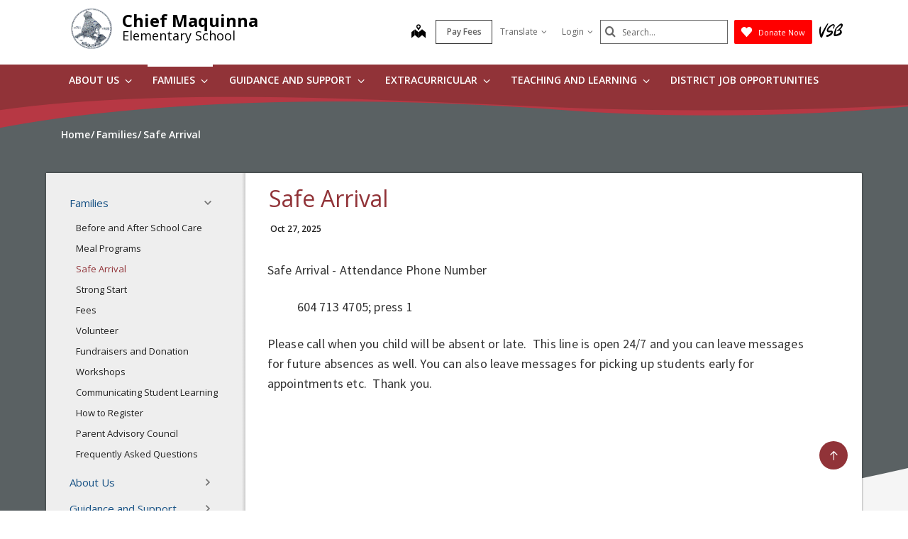

--- FILE ---
content_type: text/html;charset=utf-8
request_url: https://www.vsb.bc.ca/chief-maquinna/safe-arrival
body_size: 124862
content:
<!DOCTYPE html> <html lang="en" class="ciAn dir-ltr ci-sg-frontend"> <head> <meta charset="utf-8"> <meta name="viewport" content="width=device-width, initial-scale=1.0, shrink-to-fit=no"> <script>(function(w,d,s,l,i){w[l]=w[l]||[];w[l].push({'gtm.start': 
new Date().getTime(),event:'gtm.js'});var f=d.getElementsByTagName(s)[0], 
j=d.createElement(s),dl=l!='dataLayer'?'&l='+l:'';j.async=true;j.src= 
'https://www.googletagmanager.com/gtm.js?id='+i+dl;f.parentNode.insertBefore(j,f); 
})(window,document,'script','dataLayer','GTM-5GSX8K');</script> <link rel="preconnect" href="https://fonts.googleapis.com"> <link rel="preconnect" href="https://fonts.gstatic.com" crossorigin> <link rel="stylesheet" href="//fonts.googleapis.com/css?family=Open+Sans+Condensed:300%7COpen+Sans:300,400,600,700%7CSignika:300,400%7CSource+Sans+Pro:300,400,600,700"> <link rel="stylesheet" href="https://sb45storage.blob.core.windows.net/pub/themes/Vsb/styles/phs.css?33292"> <!--##HeaderStart--> <title>Safe Arrival</title><meta property="og:url" content="https://www.vsb.bc.ca/chief-maquinna/safe-arrival"/><meta property="og:type" content="article"/><meta property="og:title" content="Safe Arrival"/><meta name="twitter:card" content="summary"/><meta name="twitter:title" content="Safe Arrival"/><meta property="fb:app_id" content="966242223397117"/> <meta content="IE=edge,chrome=1" http-equiv="X-UA-Compatible"/> <meta charset="utf-8"/> <meta content="width=device-width, initial-scale=1.0" name="viewport"/> <link href="https://sb45storage.blob.core.windows.net/pub/themes/Vsb/images/favicon.ico" rel="shortcut icon" type="image/x-icon"/> <!--##HeaderEnd--> <style>
    .fr-view table,
    .fr-view table th,
    .fr-view table td{
        border: 1px  solid #333 !important;
    }

    .fr-view table.cinotblbdr,
    .fr-view table.cinotblbdr table,
    .fr-view table.cinotblbdr th,
    .fr-view table.cinotblbdr td{
            border: none !important;
    }
</style> <style>
[builder-element="PageElement"] .container{
    width: auto !important;
}
</style> <style>
body{overflow-y:scroll !important;}
.ci-search-form button{
    color: #666;
    padding: 0;
    left: 7px;
    background: none;
    position: absolute;
    border: none;
    top: 50%;
    transform: translatey(-50%);
}
    #wrapper #main .ci-filter-bar .ci-button input {
        font-family: Open Sans;
    }
    #ciLeftNav > .active > a > span > svg {
        transform: translateY(0%) rotate(90deg);
    }

        #ciLeftNav > li > a > span > svg {
            width: 10px;
            height: 10px;
            fill: #767676;
            display: inline-block;
        }
        .ci-sidebar .ci-side-link > li > a {
            padding: 8px 43px 8px 11px;
            position: relative;
            color: #1b3d6d;
            display: block;
        }
        .ci-sidebar .ci-side-link .side-opener {
            width: 22px;
            height: 22px;
            position: absolute;
            top: 50%;
            right: 14px;
            -webkit-transform: translateY(-50%);
            -ms-transform: translateY(-50%);
            transform: translateY(-50%);
            z-index: 1;
            opacity: 0;
            visibility: hidden;
        }
        .sec-lvl > li > a .sec-opener, .ci-sidebar .ci-side-link > li > a .side-opener, .third-lvl > li > a .third-opener {
            opacity: 1;
            visibility: visible;
        }
        .event-active .event-slide{
            opacity:1;
            visibility:visible;
            right:0px;
        }
        #main .pg_hr_banner{
            display:none;
        }
        #wrapper #footer .ci-footer-logo{
            text-align:left;
        }
        #wrapper #footer .ci-social-networks{
            justify-content:unset;
        }
        #wrapper #footer .ci-social-networks li {
            padding: 0 0px 10px;
        }
        @media(min-width: 1024px) {
            #main .ci-content-page {
                flex-wrap: nowrap;
            }
        }
        .ci-news-page .ci-news-wrap .ci-column + .ci-column + .ci-column + .ci-column:before,
        .ci-news-page .ci-news-wrap .ci-column + .ci-column + .ci-column:before,
        .ci-news-page .ci-news-wrap .ci-column + .ci-column:before,
        .ci-news-page .ci-news-wrap .ci-column:before {
            background:unset;
        }

        body .btn-warning, .ci-nav-opener:hover span:before, .ci-nav-opener:hover, .ci-nav-opener:after,
        .ci-nav-opener:before, .ci-nav-opener span:after, .ci-nav-active .ci-nav-opener span:before,
        .ci-nav > ul .ci-drop-opener:hover:after, .ci-nav > ul .ci-drop-opener:hover:before, .ci-nav-active .ci-nav-opener,
        .slick-slider .ci-slick-dots li.slick-active button, .ci-back-to-top a, #s4-workspace .ci-news-wrap .ci-column:before,
        .ci-motto-zone .ci-bg-image, .ci-upcoming-events .ci-event-bar:after, .ci-nav > ul > li.has-drop-down:hover:before,
        .ci-nav > ul > li.has-drop-down.hover:before {
            background-color: #2c5399;
        }
        #wrapper #footer .ci-footer-wave:first-child {
            color: #2c5399;
        }
        #main .ci-news-content .ci-txt img{
            width:100%;
        }
        .sitemapLinksLevel_1 a, .sitemapLinksLevel_2 a {
            color: #666;
        }
        body .ci-search-list [id*="accordion"] .collapsed .submenu:before, body .ci-search-list [id*="accordion"] .collapsed + .submenu:before,
        body .ci-search-month [id*="accordion"] .collapsed .submenu:before,body .ci-search-month [id*="accordion"] .collapsed + .submenu:before,
        body .ci-search-subscribe [id*="accordion"] .collapsed .submenu:before, body .ci-search-subscribe [id*="accordion"] .collapsed + .submenu:before {
            background: url(https://sb45storage.blob.core.windows.net/pub/themes/Vsb/images/calsprite.png) no-repeat -331px 0 !important;
        }

        body .ci-search-list [id*="accordion"] .submenu:before,
        body .ci-search-month [id*="accordion"] .submenu:before,
        body .ci-search-subscribe [id*="accordion"] .submenu:before {
            background: url(https://sb45storage.blob.core.windows.net/pub/themes/Vsb/images/calsprite.png) no-repeat -352px 0 !important;
        }
    html .ci-calendar-page .ci-search-subscribe [id*="accordion"] .btn{
        color: #0072ae;
    }
    #ci-subscribe .ci-content-subscribe .ci-top .ci-btn-holder .btn-primary {
        background: #0072ae !important;
        border-color: #0072ae !important;
        color: #fff;
    }
    .ci-content-subscribe .ci-search-subscribe .panel-title-static{
        color: #0072ae;
    }
    .ci-content-subscribe .ci-search-subscribe [id*="accordion"] .badge,
    html .ci-calendar-page .ci-search-subscribe [id*="accordion"] .panel.selected-item .badge{
        background: #0072ae;
    }

    #ci-subscribe .ci-content-subscribe .ci-top .ci-btn-holder .btn-default {
        border-color: #8cc63f;
    }

    #ci-subscribe .ci-content-subscribe .ci-top .ci-btn-holder .btn-default:hover {
        background: #8cc63f;
        border-color: #8cc63f;
        color: #fff !important;
    }
    html .ci-page-calendar .jcf-checkbox {
        background-color: #0072ae;
    }
    #main .ci-calendar-wrap .ci-content-subscribe .ci-top h2,
    #main .ci-calendar-wrap .ci-content-subscribe .ci-top h3 {
        color: #262672;
    }
    #main .ci-upcoming-events .ci-event-list a{
        cursor:pointer;
    }
    .ci-footer-hold .ci-viewmap svg {
        fill: #ffffff;
    }
    #main .ci-hero .ci-txt p:nth-of-type(1) {
        text-overflow: -o-ellipsis-lastline;
        overflow: hidden;
        text-overflow: ellipsis;
        display: -webkit-box;
        /*重点，不能用block等其他*/
        -webkit-line-clamp: 1;
        /*重点IE和火狐不支持*/
        -webkit-box-orient: vertical;
    }
    #main .ci-hero .ci-txt p:nth-of-type(n+2) {
        display: none;
    }
    .ci-useful-links .link-list li {
        position: relative;
        padding-left: 24px;
        margin-bottom: 20px;
    }
    #main .ci-content-page .ci-useful-links a {
        padding: 0px 20px 14px 0;
        text-decoration:underline;
    }

    .ci-useful-links .link-list li:before {
        position: absolute;
        top: 7px;
        left: 8px;
        content: '';
        width: 6px;
        height: 6px;
        border-radius: 50%;
        background-color: #a6a6a6;
    }
    #fancybox-loading, .fancybox-close, .fancybox-prev span, .fancybox-next span {
        background-image: url(https://sb45storage.blob.core.windows.net/pub/themes/Vsb/images/fancybox_sprite.png) !important;
    }
    .ci-useful-links h4 {
        border-bottom: 1px solid #c8c8c8;
    }
    .ci_donate_btn {
        font-size: 11px;
        margin-left: 9px;
    }
    .ci_donate_btn a {
        width: 110px;
        background: red;
        display: flex;
        align-items: center;
        height: 34px;
        border: 0;
        border-radius: 2px;
        justify-content: center;
    }
    .ci_donate_btn span {
        color: #fff;
        margin-left: 9px;
    }
    #wrapper #header .ci-search-form .form-control:focus {
        width: 180px;
    }
    #wrapper #header .ci-search-form input{
        color:#000;
    }
    #main .ci-notification-wrap {
        color: #111;
    }
    #main .ci-notification-wrap:before {
        background-color: #f00;
    }
    #main .ci-notification-wrap p {
        display: inline-block;
    }
    @media print {
        #main #ci-list .ci-panel-results h3{
            padding-left:0px;
        }
    }
    #main .ci-notification-wrap .alert-primary:before {
        top: 0;
        bottom: 0;
        z-index: -1;
        content: '';
        left: -9999px;
        right: -9999px;
        position: absolute;
        background-color: #bcd863;
    }

    .ci-news-content .ci-img-list li {
        width: 25%;
        padding: 0 22px;
        margin-bottom: 42px;
    }
    #main .ci-sidebar .ci-side-link > li > a {
        color: #175285;
        font-size: 15px;
    }
    #ciCntSiteMap .sitemapLinksLevel_1 a {
        font-size:24px;
    }
    .ci-sidebar .ci-side-link > li ul {
        padding-left: 20px;
    }
    #header .ci-logo .ci-school-name{
        text-transform:unset;
    }
    .ci-useful-links .quick-links li {
        padding: 0 16px 10px;
        margin-top: -10px;
    }
    .ci-useful-links .quick-links a {
        display: block;
        width: 48px;
        height: 48px;
        display: -webkit-box;
        display: -ms-flexbox;
        display: flex;
        -ms-flex-wrap: wrap;
        flex-wrap: wrap;
        border-radius: 50%;
        -webkit-box-align: center;
        -ms-flex-align: center;
        align-items: center;
        -webkit-box-pack: center;
        -ms-flex-pack: center;
        justify-content: center;
        border: 4px solid #767676;
        padding: 0 !important;
    }
    .ci-txt a {
        text-decoration: underline;
    }
    #main div.ci-banner h1{
        display: none;
    }
</style> <style> body.event-active { overflow: hidden } .event-slide { position: fixed; top: 0; right: -320px; width: 320px; z-index: 999; background: #f8f8f8; padding: 33px 20px; overflow-y: auto; height: 100vh; opacity: 0; visibility: hidden; box-shadow: -1px 0 0 #a6a6a6; outline: none; -webkit-transition: opacity .3s linear, visibility .3s linear, right .3s linear; transition: opacity .3s linear, visibility .3s linear, right .3s linear } @media(min-width:480px) { .event-slide { width: 400px; right: -400px; padding: 22px 28px } } .event-slide .close { opacity: 1; position: absolute; top: 26px; right: 37px; float: none } .event-slide .close:hover { opacity: .8 } .event-slide .title { font-size: 2.2rem; line-height: 1.33; font-weight: 300; display: block; margin-bottom: 30px; padding-right: 50px; color: #02528a } .event-slide .top-part { font-size: 1.4rem; line-height: 1.29; margin-bottom: 13px } .event-slide time { font-weight: 700; display: block; margin-bottom: 14px } .event-slide .h4 { font-size: 2.2rem; line-height: 1.23; margin-bottom: 1px; font-weight: 400; color: #02528a; display: block } .event-slide address { font-size: 1.6rem; color: #000; margin-bottom: 3px } .event-slide .timing { display: block; font-size: 1.2rem; color: #333 } .event-slide .lbl { display: block; margin-bottom: 5px } .event-slide .tag { display: block; color: #666 } .event-slide .text-holder { font-size: 1.6rem; line-height: 1.5; margin-bottom: 42px; color: #111 } .event-slide .text-holder .text-title { font-size: 1.4rem; text-transform: uppercase; color: #666; display: block; margin-bottom: 10px } .event-slide .btn-group { width: 100%; margin-bottom: 35px } .event-slide .btn { width: 100%; max-width: 100%; font-size: 1.4rem; line-height: 1.15; font-weight: 600; text-transform: uppercase; border-radius: 0; padding: 16px 12px; position: static } .event-slide .ci-widget { margin-bottom: 53px } .event-slide .ci-widget .heading { font-size: 1.8rem; line-height: 1.33; font-weight: 600; display: block; border-bottom: 1px solid #c8c8c8; padding: 0 5px 6px; margin-bottom: 22px; color: #02528a } .event-slide .ci-widget .files, .event-slide .ci-widget .links { font-size: 16px } .event-slide .ci-widget .files a, .event-slide .ci-widget .links a { color: #0c264c; text-decoration: underline } .event-slide .ci-widget .files a:hover, .event-slide .ci-widget .links a:hover { text-decoration: none } .event-slide .files li { margin-bottom: 16px; position: relative } .event-slide .files a { padding-left: 24px } .event-slide .files img { margin-right: 5px; position: absolute; top: 6px; left: 5px } .event-slide .links li { position: relative; padding-left: 24px; margin-bottom: 16px } .event-slide .links li:before { content: ''; background: #a6a6a6; border-radius: 100%; width: 6px; height: 6px; position: absolute; top: 11px; left: 8px } .event-slide .social-networks { display: -webkit-box; display: -ms-flexbox; display: flex; -ms-flex-wrap: wrap; flex-wrap: wrap; margin: -12px -6px 0 } .event-slide .social-networks li { padding: 0 6px 10px } .event-slide .social-networks a { width: 48px !important; height: 48px !important; border-radius: 100% !important; background: #fff !important; border: 1px solid #dadada !important; display: -ms-flexbox; display: flex !important; -webkit-box-align: center; -ms-flex-align: center; align-items: center; -webkit-box-pack: center; -ms-flex-pack: center; justify-content: center } .event-slide .social-networks a:hover { background: #bcd862 } .ciHidden { display: none } </style> <style>
.ciHamburgerHolder{
display: none;
}
.ciHamburgerHolder .inner-opener {
    overflow: hidden;
    text-indent: 101%;
    white-space: nowrap;
    top: 9px;
    right: 4px;
    padding: 0;
    width: 20px;
    height: 20px;
    display: block;
    position: absolute;
}
.ciHamburgerHolder .inner-opener:after,
.ciHamburgerHolder .inner-opener:before {
    -webkit-transition: background .3s linear;
    transition: background .3s linear;
    top: 50%;
    left: 50%;
    content: '';
    width: 20px;
    height: 2px;
    position: absolute;
    background: #6b6b6b;
    -webkit-transform: translate(-50%,-50%);
    -ms-transform: translate(-50%,-50%);
    transform: translate(-50%,-50%);
}

.ciHamburgerHolder .inner-opener:after {
    -webkit-transition: opacity .3s linear,visibility .3s linear;
    transition: opacity .3s linear,visibility .3s linear;
    -webkit-transform: rotate(90deg);
    -ms-transform: rotate(90deg);
    transform: rotate(90deg);
    margin-left: -10px;
}
.ciHamburgerHolder .active .inner-opener:after {
    opacity: 0;
    visibility: hidden;
}
.ciHamburgerHolder  .sec-opener{
display:none;
}

@media (max-width: 1023px){
.ciTopNavHolder{
display: none !important; 
}
.ciHamburgerHolder{
display: block;
}
}
 
 .main-full .ci-news-content{ width: 100%; }
 
 #main.main-full .leftnav_list_wp{display:none;}
</style> <script>var _ci = {};_ci.siteId=17;_ci.odlGrpId=22;_ci.sitePath='/chief-maquinna';_ci.siteType='s';_ci.siteTitle='Chief Maquinna';_ci.urlName='chief-maquinna';_ci.isHome=0;_ci.api='https://cicmsapi.azurewebsites.net/vsb';_ci.cdn='https://sb45storage.blob.core.windows.net/pub/themes';</script> <script>_ci.theme = {"PrimaryColour":"#913338","SecondaryColour":"#b73844","SiteFeatureColour":"#656565","HighlightColor":"#5a6163","TitleColours":"#913338","LinkColours":"#0074cc"}</script> <script>window.isRTL = false;</script> </head> <body id=thmr class='nav-ready ci_site-s ci-school content-page sb-page-o365article sbcontentpage ci-inner '> <noscript><iframe src="https://www.googletagmanager.com/ns.html?id=GTM-5GSX8K" height="0" width="0" style="display:none;visibility:hidden"></iframe></noscript> <style>
    #wrapper .ci-header-block {
        padding-right: 62px;
    }

    @media (min-width: 1024px) {
        .ci-header-block .ci-social-networks, #wrapper .ci-header-block .ci-drop-link, #wrapper .ci-header-block {
            flex-wrap: nowrap;
        }

        .ci-header-block > * {
            margin-right: 0 !important;
        }

        .ci-drop-link .ci-popup-opener {
            display: flex;
            height: 48px;
            align-items: center;
        }
    }

    @media (min-width: 1160px) {
        #header .ci-logo .ci-school-name {
            font-size: 24px;
        }
    }

    @media (min-width: 1024px) and (max-width:1159px) {
        #header .ci-logo .ci-school-name {
            font-size: 21px;
        }
    }
</style> <style>
    #wrapper .ci-header-block {
        padding-right: 62px;
    }

    .ci_donate_btn {
        font-size: 11px;
        margin-left: 9px;
    }

        .ci_donate_btn a {
            width: 110px;
            background: red;
            display: flex;
            align-items: center;
            height: 34px;
            border: 0;
            border-radius: 2px;
            justify-content: center;
        }

        .ci_donate_btn span {
            color: #fff;
            margin-left: 9px;
        }

    .ci-header-block {
        margin-top: -6px;
    }

        .ci-header-block > * {
            margin-top: 6px;
        }

    @media (max-width: 1023px) {
        #wrapper .ci-vsb-logo {
            top: 2px;
            right: 15px;
        }
    }

    .ci_donate_btn-sm {
        display: none;
    }

    @media (max-width: 767px) {
        .ci_donate_btn {
            display: none;
        }

        .ci_donate_btn-sm,
        .ci_donate_btn-sm .ci_donate_btn {
            display: block;
        }
    }

    @media (max-width: 479px) {
        #wrapper .ci-vsb-logo {
            position: static;
            margin-left: 10px;
        }

        #wrapper .ci-header-block,
        #header .ci-search-form {
            padding-right: 0 !important;
        }
    }

    .ci-header-top > .row {
        min-height: 71px;
    }

    @media (min-width: 1024px) {
        .ci-header-block .ci-social-networks,
        #wrapper .ci-header-block .ci-drop-link,
        #wrapper .ci-header-block {
            flex-wrap: nowrap;
        }

        .ci-drop-link .ci-popup-opener {
            display: flex;
            height: 48px;
            align-items: center;
        }

        #wrapper .ci-header-block .ci-drop-link span {
            margin-left: 5px;
        }

        .ci-header-block > * {
            margin-right: 0 !important;
        }
    }

    @media (max-width: 767px) {
        .ci-drop-link {
            margin-right: -48px;
        }
    }

    @media(min-width: 1024px) {
        .ci-logo .ci-school-name {
            font-size: 21px;
        }
    }

    @media(min-width: 1160px) {
        .ci-logo .ci-school-name {
            font-size: 28px;
        }
    }

    .ci-search-form button {
        font-size: .8em
    }

        .ci-search-form button:hover {
            color: #2070b6
        }

        .ci-search-form button:focus {
            outline: 1px dotted #c0c0c0
        }
    .schcontact_hours .ci-operation-hours a {
        font-size: 19px;
        text-decoration: underline;
        margin: 0 5px;
    }
    #footer .ci-contacts-person-hold .ci-operation-hours li:nth-last-child(2) a {
        text-decoration: underline;
        vertical-align: text-bottom;
    }
    @media(max-width:479px) {
        #wrapper #header .ci-social-networks {
            order:unset;
            margin-bottom:unset;
        }
    }
</style> <script>
var _ci_jq_loaded = []
function onJqueryLoaded(func){
    _ci_jq_loaded.push(func)
}

</script> <style>
.d-none{display:none !important;} .ci-nav .icon-angle-down {width: 10.3px;display:inline-block;}
</style> <style>
            .wdgzone
             {
                display: none;
            }
        </style> <script type='text/javascript' src='https://platform-api.sharethis.com/js/sharethis.js#property=6412b909b0ebee001a376ac4&product=sop' async='async'></script> <style>
    
        #thmr #header .ci-nav:before{
            background: #913338;
        }
        .ci_site-s #wrapper #header .ci-header-wave{
            color: #913338;
        }
        #main .ci-upcoming-events .ci-event-list a{
            color: #913338;
        }
        #main .ci-upcoming-events .ci-event-expand .btn.btn-default{
            border-color: #913338;
            color: #913338;
        }
        .ci-news-content .ci-txt .ci-calendar-wrap .Calendar-Schedule a{
            color: #913338;
        }
        #main .ci-upcoming-events .ci-event-expand .btn.btn-default:focus,
        #main .ci-upcoming-events .ci-event-expand .btn.btn-default:hover{
            border-color: #913338;
            background-color: #913338;
            color: #fff;
        }
        #thmr #header .fixed-position .ci-sticky-block{
            background-color:#913338;
        }
        #thmr #wrapper .contactPg_main .ci-elementary h4{
            color: #913338;
        }

        #main .ci-news-hold .ci-news-wrap .ci-column:before,
        #main .ci-news-hold .ci-news-wrap .ci-column+.ci-column:before,
        #main .ci-news-hold .ci-news-wrap .ci-column+.ci-column+.ci-column:before{
            background: #913338;
        }
        #main .ci-twitter-feed .h4 a,
        #main .ci-twitter-feed .ci-txt p a{
            color: #913338;
        }
        #wrapper #header .ci-nav>ul .ci-drop-hold .ci-sub-menu a:hover{
            color: #913338;
        }
        #main .ci-announcements-wrap h2{
            color: #913338;
        }
        #main .ci-announcements-list li a{
            color: #913338;
        }
        #thmr #wrapper .ci-filter-bar .ci-button input{
            background: #913338;
            border-color: #913338;
        }
        @media (min-width: 1024px){
            #wrapper #header .ci-nav>ul>li.has-drop-down:hover>a,
            #wrapper #header .ci-nav>ul>li.has-drop-down.hover>a {
                color: #913338;
            }
            #wrapper #header .ci-nav>ul>li.has-drop-down:hover,
            #wrapper #header .ci-nav>ul>li.has-drop-down.hover{
                border-color: #913338;
            }
            #wrapper #header .ci-nav>ul .ci-drop-hold{
                border: #913338;
            }
            #wrapper #header .ci-nav > ul > li> a:hover{
                background: #fff;
                color: #913338;
            }
        }
        #thmr #wrapper .cinc_news_itm h3 a{
            color: #913338;
        }
        #main .ci-calendar-wrap .ci-top h2{
            color: #913338;
        }
        #main .ci-calendar-wrap .ci-top .nav-tabs>li a:hover,
        #main .ci-calendar-wrap .ci-top .nav-tabs>li.active i,
        #main .ci-calendar-wrap .ci-top .nav-tabs>li.active a{
            color: #913338;
        }
        .CiCalendarPage #ci-list .cal_list_pnl_p2 a span,
        .CiCalendarPage #ci-month .cal_month_pnl_p2 a span,
        .CiCalendarPage #ci-year .ci_pnl_btns a span{
            color: #913338;
        }
        #main .ci-calendar-wrap .ci-panel-results thead{
            background: #913338;
        }
        .CiCalendarPage #ci-list .ci-panel-results h3>a{
            color: #913338;
        }
        #main .ci-calendar-wrap .ci-showing .ci-info-list{
            color: #913338;
        }
        .CiCalendarPage #ci-year .ci-holder-calendars h2{
            color: #913338;
        }
        .CiCalendarPage #ci-year .ci-important-dates h3{
            color: #913338;
        }
        .CiCalendarPage #ci-year .ci-calendar tbody a:hover{
            background: #913338;
        }

        #main .pg_srch_srchtitle h1{
            color: #913338;
        }
        #main .pg_srch_srchbox a{
            background: #913338 !important;
        }
        #main .pg_srch_srchbox .pg_srch_go span{
            color: #fff;
        }
        #main .pg_srch_srchbox .pg_srch_go svg{
            fill: #fff;
        }
        #main .pg_srch_wrapper .pg_srch_filter h2{
            color: #913338;
        }
        #main .pg_srch_wrapper .pg_srch_filter a:hover{
            color: #913338;
        }
        #main .pg_srch_content .pg_srch_itm h1 a{
            color: #913338;
        }
        #main .pg_srch_content .pg_srch_itm p strong,
        #main .pg_srch_srchinfo em{
            color: #913338;
        }
        #main .pg_srch_wrapper .pager_item-active{
            background: #913338;
        }
        #thmr #wrapper .pg_srch_pager li.last a span,
        #thmr #wrapper .pg_srch_pager li.first a span{
            color: #913338;
        }
        #thmr #wrapper .pg_srch_itm h1 a:hover{
            color: #913338;
        }
        #header .ci-search-form .form-control:focus {
            box-shadow: inset 0 1px 1px rgb(0 0 0 / 8%), 0 0 8px rgb(51 51 51 / 60%);
        }
        #main .ci-content-page .ci-useful-links a{
            color: #913338;
        }
        #wrapper #header .ci-sticky-block .ci-nav-opener {
            border-color: #913338;
        }


        .ci_site-a #wrapper .ci-nav>ul>li>a{
            color: #FFFFFF;
        }
        @media (min-width: 1024px){
            .ci_site-a #wrapper #header .ci-nav>ul .ci-drop-hold{
                border: 1px solid #913338;
            }
            .ci_site-a #wrapper #header .ci-nav > ul > li> a:hover{
                color: #913338;
            }
        }
        .ci_site-a #wrapper #header .ci-nav>ul .ci-drop-hold .ci-sub-menu a{
            color: #222;
        }
        .ci_site-a #wrapper .ci-upcoming-events .ci-event-bar:after{
            background-color: #913338;
        }
        body #wrapper #footer .ci-footer-wave:first-child{
            color: #913338;
        }
        .ci_site-a #wrapper .ci-nav > ul > li.has-drop-down.hover:before{
            background-color: #913338;
        }
        .ci_site-a #wrapper #main .ci-upcoming-events .ci-event-list time{
            color: #913338;
        }
        .ci_site-a #wrapper #main .ci-upcoming-events .ci-event-list .ci-txt>a{
            color: #666;
            text-decoration: none;
        }
        #wrapper #footer .ci-back-to-top a{
            background-color: #913338;
        }
        .ci_site-a #wrapper #footer .ci-viewmap a{
            color: #FFFFFF;
        }
        .ci_site-a #wrapper #footer .ci-contacts-person-hold .ci-contacts-person a{
            color: #FFFFFF;
        }
        .ci_site-a #wrapper .ci_news_cats123{
            color: #913338;
            font-family: "Open Sans","Helvetica Neue",Helvetica,Arial,sans-serif;
        }
        .ci-news-page .ci-filter-bar .ci-button input{
            background-color: #913338;
        }
        .ci-news-content .ci-meta .ci-text{
            color: #913338;
        }
        #main .ci-motto-zone .ci-bg-image{
            background-color: #913338;
        }
        body .landingpage_List h3 a{
            color: #913338;
        }
        .schcontact_hours .ci-operation-hours a{
            color: #913338;
            margin-top: -2px;
        }
        .ci_site-a #wrapper .contactPg_main .ci-elementary h4{
            color: #913338;
        }
        .ci_site-a #main .ci-quick-links,
        .ci_site-a #main .ci-quick-links ul a,
        .ci_site-a #main .ci-quick-links ul a:hover{
            background-color: #913338;
        }
        .ci_site-s .ci-popover.ci-event-pop .ci-cat .calpg_evtdtl_cat_val,
        .ci_site-a .ci-popover.ci-event-pop .ci-cat .calpg_evtdtl_cat_val{
            color: #913338 !important;
        }
        .ci_site-s .ci-popover.ci-event-pop .ci-location a,
        .ci_site-a .ci-popover.ci-event-pop .ci-location a{
            color: #913338 !important;
        }
        .ci_site-s #main .leftnav_list_wp li.active .ci_navnode_active a,
        .ci_site-a #main .leftnav_list_wp li.active .ci_navnode_active a {
            color: #913338;
        }
    

    
        .ci_site-s #main .ci-quick-links,
        .ci_site-s #main .ci-quick-links ul a,
        .ci_site-s #main .ci-quick-links ul a:hover{
            background-color: #b73844;
        }
        #wrapper #footer{
            background-color: #b73844;
        }
        #wrapper #footer .ci-footer-wave.ci-footer-wave-2{
            color: #b73844;
        }
        #thmr #wrapper .ci-filter-bar .ci-button input:hover{
            background: #b73844;
            border-color: #b73844;
        }
        #wrapper #header .ci-header-wave.ci-header-wave-2{
            color: #b73844;
        }
        .CiCalendarPage #ci-list .cal_list_pnl_p2 a i,
        .CiCalendarPage #ci-month .cal_month_pnl_p2 a i,
        .CiCalendarPage #ci-year .ci_pnl_btns a i{
            color: #b73844;
        }

        .ci_site-a #wrapper #footer .ci-footer-bottom{
            background-color: #111;
        }
        .ci_site-a #wrapper #main .ci-content-holder h2{
            color: #b73844;
        }
        .ci_site-a #wrapper #header .fixed-position .ci-sticky-block{
            background: #fff;
        }
        #main .ci-upcoming-events .ci-event-list .ci-time{
            color: #b73844;
        }
    

    
        #wrapper #header .ci-header-top .ci-header-block a{
            color: #656565;
        }
        #thmr #wrapper .ci_siteHeader_links a:hover,
        #wrapper #header .ci-header-top .ci-drop-link>li>a:hover{
            background-color: #656565;
            color: #fff;
        }
        #wrapper #header .ci-search-form input#search::-webkit-input-placeholder{
            color: #656565;
        }
        #wrapper #header .ci-search-form .form-control{
            border: 1px solid #656565;
        }
        #wrapper #header .ci-search-form button[type='submit']{
            color: #656565;
        }
        .ci_site-a .ci-vsb-logo svg{
            fill:#656565;
        }
        .ci_site-a .ci_viewmapicon svg{
            fill:#656565;
        }
    

    
        #wrapper #main .ci-banner{
            background-color: #5a6163 !important;
        }
    

    
        .ci-news-content div.ci-head>h2{
            color: #913338;
        }
    

    
        .ci_site-a #wrapper #main .ci-sidebar .ci-side-link > li > a{
            color: #0074cc;
        }
        .ci_site-a #wrapper .cinc_news_itm h3 a{
            color: #0074cc;
        }
        body .landingpage_List .lnk_learn_more{
            color: #0074cc;
        }
        .ci-txt .fr-view a {
            color: #0074cc;
        }
        #main .ci-school-info .ci-contact-list .contactpg_email a{
            color: #0074cc;
        }
        #main .ci-additional-numbers.ci-add-block dt a{
            color: #0074cc;
        }
        .ci_site-s .ci-popover.ci-event-pop .calpg_evtdtl_desc a,
        .ci_site-a .ci-popover.ci-event-pop .calpg_evtdtl_desc a{
            color: #0074cc;
        }
    

</style> <a class="sr-only sr-only-focusable" href="#main" accesskey="c">Skip to main content</a> <noscript><div>Javascript must be enabled for the correct page display</div></noscript> <div id="wrapper" class="sctwww "> <div class="w1"> <div class="print-logo print-only"><img src="https://sb45storage.blob.core.windows.net/pub/themes/Vsb/images/school/images/logo-print.png" width="167" height="60" alt="Gladstone secondary School"></div> <div id="svg" class="d-none"> <svg width="0" height="0"> <symbol xmlns="http://www.w3.org/2000/svg" viewBox="0 0 16 16" id="highContrast"> <path fill="none" d="M12.9,3.1C12.1,2.2,11,1.6,9.9,1.3C8.9,1,8,0.9,7,1.1v13.9C7.3,15,7.7,15,8,15c0.6,0,1.3-0.1,1.9-0.2 c1.2-0.3,2.2-0.9,3.1-1.8c0.9-0.9,1.5-1.9,1.8-3.1C14.9,9.3,15,8.6,15,8c0-0.6-0.1-1.3-0.2-1.9C14.4,5,13.8,3.9,12.9,3.1z"/> <path d="M15.7,5.9c-0.2-0.7-0.5-1.3-0.8-1.9c-0.3-0.6-0.8-1.1-1.2-1.6c-0.5-0.5-1-0.9-1.6-1.2 c-0.6-0.3-1.2-0.6-1.9-0.8C9.4,0.1,8.7,0,8,0C7.3,0,6.6,0.1,5.9,0.3C5.2,0.5,4.6,0.7,4,1.1C3.4,1.4,2.8,1.9,2.3,2.3 C1.9,2.8,1.4,3.4,1.1,4C0.7,4.6,0.5,5.2,0.3,5.9C0.1,6.6,0,7.3,0,8c0,0.7,0.1,1.5,0.3,2.1c0.2,0.7,0.5,1.3,0.8,1.9 c0.3,0.6,0.8,1.1,1.2,1.6c0.5,0.5,1,0.9,1.6,1.2c0.6,0.3,1.2,0.6,1.9,0.8C6.6,15.9,7.3,16,8,16c0.7,0,1.4-0.1,2.1-0.3 c0.7-0.2,1.3-0.5,1.9-0.8c0.6-0.3,1.1-0.8,1.6-1.2c0.5-0.5,0.9-1,1.2-1.6c0.3-0.6,0.6-1.2,0.8-1.9C15.9,9.4,16,8.7,16,8 C16,7.3,15.9,6.6,15.7,5.9z M14.8,9.9c-0.3,1.2-0.9,2.2-1.8,3.1c-0.9,0.9-1.9,1.5-3.1,1.8C9.3,14.9,8.6,15,8,15c-0.3,0-0.7,0-1-0.1 V1.1C8,0.9,8.9,1,9.9,1.3c1.2,0.3,2.2,0.9,3.1,1.8c0.9,0.9,1.5,1.9,1.8,3.1C14.9,6.7,15,7.4,15,8C15,8.6,14.9,9.3,14.8,9.9z"/> </symbol> <symbol xmlns="http://www.w3.org/2000/svg" viewBox="0 0 5.7 1.2" id="minus"> <rect y="0" class="st0" width="5.7" height="1.2"/> </symbol> <symbol xmlns="http://www.w3.org/2000/svg" viewBox="0 0 8.7 5.1" id="downArrow"> <polygon points="8,0 4.4,3.6 0.7,0 0,0.7 4.4,5.1 8.7,0.7 "/> </symbol> <symbol xmlns="http://www.w3.org/2000/svg" viewBox="0 0 9.1 6" id="downArrowR"> <path d="M8.8,0.3c-0.4-0.4-1-0.4-1.4,0L4.5,3.1L1.7,0.3c-0.4-0.4-1-0.4-1.4,0s-0.4,1,0,1.4L4.5,6l4.3-4.2C9.2,1.3,9.2,0.7,8.8,0.3z"/> </symbol> <symbol xmlns="http://www.w3.org/2000/svg" viewBox="0 0 6.6 6.2" id="plus"> <polygon points="3.9,2.5 3.9,0 2.6,0 2.6,2.5 0,2.5 0,3.7 2.6,3.7 2.6,6.2 3.9,6.2 3.9,3.7 6.6,3.7 6.6,2.5 "/> </symbol> <symbol xmlns="http://www.w3.org/2000/svg" viewBox="0 0 16.9 16.9" id="searchLg"> <path fill="none" d="M8.8,3.2C8.5,2.8,8,2.5,7.6,2.3C7.1,2.1,6.5,2,6,2S5,2.1,4.5,2.3s-1,0.5-1.3,0.9C2.8,3.5,2.5,4,2.3,4.4 C2.1,4.9,2,5.5,2,6s0.1,1.1,0.3,1.6C2.5,8,2.8,8.5,3.2,8.8C3.5,9.2,4,9.5,4.4,9.7C4.9,9.9,5.5,10,6,10l0,0c0.5,0,1.1-0.1,1.5-0.3 c0.5-0.2,1-0.5,1.3-0.9C9.2,8.5,9.5,8,9.7,7.6C9.9,7.1,10,6.5,10,6S9.9,4.9,9.7,4.4C9.5,4,9.2,3.5,8.8,3.2z"/> <path d="M16.7,15.3l-5.8-5.8C11.2,9,11.5,8.6,11.6,8C11.9,7.4,12,6.7,12,6c0-1.1-0.3-2.1-0.8-3c-0.3-0.4-0.6-0.9-0.9-1.2 C9.1,0.6,7.6,0,6,0C5,0,3.9,0.3,3,0.8c-0.5,0.3-0.9,0.6-1.2,1C0.6,2.9,0,4.4,0,6c0,1.1,0.3,2.1,0.8,3s1.3,1.6,2.2,2.2 C3.9,11.7,5,12,6,12l0,0c0.7,0,1.4-0.1,2-0.4c0.5-0.2,1-0.4,1.4-0.8l5.8,5.8c0.2,0.2,0.4,0.3,0.7,0.3l0,0c0.3,0,0.5-0.1,0.7-0.3 c0.2-0.2,0.3-0.5,0.3-0.7C17,15.7,16.9,15.5,16.7,15.3z M9.7,7.6C9.5,8,9.2,8.5,8.8,8.8C8.5,9.2,8,9.5,7.6,9.7C7.1,9.9,6.5,10,6,10 l0,0c-0.5,0-1.1-0.1-1.6-0.3C4,9.5,3.5,9.2,3.2,8.8C2.8,8.5,2.5,8,2.3,7.6C2.1,7.1,2,6.5,2,6s0.1-1.1,0.3-1.6 C2.5,4,2.8,3.5,3.2,3.2C3.5,2.8,4,2.5,4.4,2.3C4.9,2.1,5.4,2,6,2c0.5,0,1.1,0.1,1.6,0.3C8,2.5,8.5,2.8,8.8,3.2 C9.2,3.5,9.5,4,9.7,4.4C9.9,4.9,10,5.5,10,6S9.9,7.1,9.7,7.6z"/> </symbol> <symbol xmlns="http://www.w3.org/2000/svg" viewBox="0 0 15.2 15" id="search"> <path fill="none" d="M8,2.4c-0.5-0.2-1-0.3-1.6-0.3c-0.6,0-1.1,0.1-1.7,0.3c-0.5,0.2-1,0.5-1.4,0.9C2.9,3.7,2.6,4.1,2.4,4.7 C2.2,5.2,2.1,5.7,2.1,6.3c0,0.6,0.1,1.1,0.3,1.7c0.2,0.5,0.5,1,0.9,1.4c0.4,0.4,0.8,0.7,1.4,0.9c0.5,0.2,1.1,0.3,1.7,0.3h0h0 c0.6,0,1.1-0.1,1.6-0.3c0.5-0.2,1-0.5,1.4-0.9C9.7,8.9,10,8.5,10.2,8c0.2-0.5,0.3-1.1,0.3-1.6c0-0.6-0.1-1.1-0.3-1.7 c-0.2-0.5-0.5-1-0.9-1.4C8.9,2.9,8.5,2.6,8,2.4z"/> <path d="M14.9,13.2L11.5,10c0.3-0.5,0.6-1,0.8-1.5c0.3-0.7,0.4-1.4,0.4-2.1c0-1.1-0.3-2.2-0.9-3.2 c-0.3-0.5-0.6-0.9-1-1.3c-0.4-0.4-0.8-0.7-1.3-1C8.5,0.3,7.4,0,6.3,0c0,0,0,0,0,0C5.2,0,4.1,0.3,3.1,0.9C2.2,1.4,1.4,2.2,0.9,3.1 C0.3,4.1,0,5.2,0,6.3c0,1.1,0.3,2.2,0.9,3.2c0.3,0.5,0.6,0.9,1,1.3c1.2,1.2,2.8,1.9,4.4,1.9c0,0,0,0,0,0c0.7,0,1.5-0.1,2.1-0.4 C9,12,9.5,11.8,10,11.4l3.4,3.2c0.2,0.2,0.5,0.3,0.7,0.3c0,0,0,0,0,0c0.2,0,0.5-0.1,0.7-0.3c0.2-0.2,0.3-0.5,0.3-0.7 C15.2,13.7,15.1,13.4,14.9,13.2z M10.6,6.3c0,0.6-0.1,1.1-0.3,1.6c-0.2,0.5-0.5,1-0.9,1.4C8.9,9.7,8.5,10,8,10.2 c-0.5,0.2-1.1,0.3-1.6,0.3h0h0c-0.6,0-1.1-0.1-1.7-0.3c-0.5-0.2-1-0.5-1.4-0.9C2.9,8.9,2.6,8.5,2.4,8C2.2,7.4,2.1,6.9,2.1,6.3 c0-0.6,0.1-1.1,0.3-1.6c0.2-0.5,0.5-1,0.9-1.4c0.4-0.4,0.8-0.7,1.4-0.9c0.5-0.2,1.1-0.3,1.7-0.3c0.6,0,1.1,0.1,1.6,0.3 c0.5,0.2,1,0.5,1.4,0.9c0.4,0.4,0.7,0.8,0.9,1.4C10.5,5.2,10.6,5.7,10.6,6.3z"/> </symbol> <symbol xmlns="http://www.w3.org/2000/svg" viewBox="0 0 63.2 65.4" id="bus"> <path fill="none" d="M16.4,52.3l3.2-12.8c0.1-0.4,0.2-0.8,0.3-1.1H9c-0.3,0-0.6-0.1-0.9-0.2c-1.1,0.3-1.9,1.3-1.9,2.4v11.6h0.3 H16.4z M11,43.4h2c1.1,0,2,0.9,2,2s-0.9,2-2,2h-2c-1.1,0-2-0.9-2-2S9.9,43.4,11,43.4z"/> <path fill="none" d="M10.8,13.4v2.1h41.5v-2.1C52.3,8.8,44,4,31.6,4S10.8,8.8,10.8,13.4C10.8,13.4,10.8,13.4,10.8,13.4 C10.8,13.4,10.8,13.4,10.8,13.4z M43,10.6c0.2-0.2,0.2-0.2,0.2-0.5c0-0.2,0.2-0.2,0.2-0.5l0.2-0.2c0.7-0.9,2.3-0.9,3.2,0l0.2,0.2 c0,0.2,0.2,0.2,0.2,0.5c0.2,0.2,0.2,0.2,0.2,0.5h0v0.5c0,0.2,0,0.7-0.2,0.9c0,0.2-0.2,0.5-0.5,0.7c-0.2,0.2-0.5,0.2-0.7,0.5 c-0.2,0.2-0.7,0.2-0.9,0.2c-0.2,0-0.7,0-0.9-0.2c-0.2,0-0.5-0.2-0.7-0.5c-0.5-0.5-0.7-0.9-0.7-1.6V10.6z M25,9.4h13 c1.1,0,2,0.9,2,2s-0.9,2-2,2H25c-1.1,0-2-0.9-2-2S23.9,9.4,25,9.4z M15.7,10.6c0-0.2,0-0.2,0.2-0.5c0-0.2,0.2-0.2,0.2-0.5l0.2-0.2 c0.7-0.9,2.3-0.9,3.2,0l0.2,0.2c0,0.2,0.2,0.2,0.2,0.5c0.2,0.2,0.2,0.2,0.2,0.5v0.5c0,0.2,0,0.7-0.2,0.9c0,0.2-0.2,0.5-0.5,0.7 c-0.2,0.2-0.5,0.2-0.7,0.5c-0.2,0.2-0.7,0.2-0.9,0.2c-0.2,0-0.7,0-0.9-0.2c-0.2,0-0.5-0.2-0.7-0.5c-0.5-0.5-0.7-0.9-0.7-1.6V10.6z"/> <path fill="none" d="M39.4,40.4c-0.2-0.9-0.7-1.6-1.3-2H24.8c-0.6,0.4-1.1,1.1-1.3,2c0,0,0,0.1,0,0.1l-3,11.8h22.1l-3.2-11.8 C39.4,40.5,39.4,40.4,39.4,40.4z"/> <polygon fill="none" points="34,19.9 34,34.1 37,34.1 52,34.1 52,19.9 "/> <path fill="none" d="M8.6,58.9c0,1.4,1.2,2.5,2.6,2.6h2.3c1.4,0,2.6-1.2,2.6-2.6v-2.5H8.6V58.9z"/> <path fill="none" d="M47.2,58.9c0,1.4,1.2,2.5,2.6,2.6h2.3c1.4,0,2.6-1.2,2.6-2.6v-2.5h-7.4V58.9z"/> <path fill="none" d="M54,38.4H43c0.1,0.4,0.2,0.7,0.3,1.1l3.5,12.8h9.8h0.3l0-11.7c0-1.2-0.8-2.2-2-2.5 C54.6,38.3,54.3,38.4,54,38.4z M52,47.4h-2c-1.1,0-2-0.9-2-2s0.9-2,2-2h2c1.1,0,2,0.9,2,2S53.1,47.4,52,47.4z"/> <polygon fill="none" points="30,34.1 30,19.9 11,19.9 11,34.1 25.9,34.1 "/> <path d="M11,47.4h2c1.1,0,2-0.9,2-2s-0.9-2-2-2h-2c-1.1,0-2,0.9-2,2S9.9,47.4,11,47.4z"/> <path d="M52,43.4h-2c-1.1,0-2,0.9-2,2s0.9,2,2,2h2c1.1,0,2-0.9,2-2S53.1,43.4,52,43.4z"/> <path d="M25,13.4h13c1.1,0,2-0.9,2-2s-0.9-2-2-2H25c-1.1,0-2,0.9-2,2S23.9,13.4,25,13.4z"/> <path d="M44.3,13.1c0.2,0.2,0.7,0.2,0.9,0.2c0.2,0,0.7,0,0.9-0.2c0.2-0.2,0.5-0.2,0.7-0.5c0.2-0.2,0.5-0.5,0.5-0.7 c0.2-0.2,0.2-0.7,0.2-0.9v-0.5h0c0-0.2,0-0.2-0.2-0.5c0-0.2-0.2-0.2-0.2-0.5l-0.2-0.2c-0.9-0.9-2.5-0.9-3.2,0l-0.2,0.2 c0,0.2-0.2,0.2-0.2,0.5c0,0.2,0,0.2-0.2,0.5v0.5c0,0.7,0.2,1.1,0.7,1.6C43.9,12.9,44.1,13.1,44.3,13.1z"/> <path d="M17,13.1c0.2,0.2,0.7,0.2,0.9,0.2c0.2,0,0.7,0,0.9-0.2c0.2-0.2,0.5-0.2,0.7-0.5c0.2-0.2,0.5-0.5,0.5-0.7 c0.2-0.2,0.2-0.7,0.2-0.9v-0.5c0-0.2,0-0.2-0.2-0.5c0-0.2-0.2-0.2-0.2-0.5l-0.2-0.2c-0.9-0.9-2.5-0.9-3.2,0l-0.2,0.2 c0,0.2-0.2,0.2-0.2,0.5c-0.2,0.2-0.2,0.2-0.2,0.5v0.5c0,0.7,0.2,1.1,0.7,1.6C16.6,12.9,16.8,13.1,17,13.1z"/> <path d="M56.6,15.9C56.6,15.9,56.6,15.9,56.6,15.9c-0.1,0-0.2,0-0.3,0v-2.6C56.3,5.8,45.7,0,31.6,0 C17.5,0,6.8,5.8,6.8,13.4c0,0,0,0,0,0s0,0,0,0V16c-0.1,0-0.2,0-0.3,0c0,0,0,0,0,0c-3.6,0-6.5,2.9-6.5,6.6v6.8c0,1.1,0.9,2,2,2 s2-0.9,2-2v-6.8c0-1.4,1.2-2.6,2.6-2.6c0.2,0,0.3,0,0.4-0.1v14.5c-2.7,0.8-4.7,3.3-4.7,6.3v13.7c0,1.1,0.9,2,2,2h0.3v2.6 c0,3.6,2.9,6.5,6.6,6.5h2.3c0,0,0,0,0,0c3.6,0,6.5-2.9,6.5-6.6v-2.5h23.3v2.6c0,3.6,2.9,6.5,6.6,6.5h2.3c0,0,0,0,0,0 c3.6,0,6.5-2.9,6.5-6.6v-2.5h0.3c0.5,0,1-0.2,1.4-0.6s0.6-0.9,0.6-1.4l0-13.7c0-3-2.1-5.6-4.9-6.3V19.8c0.2,0.1,0.4,0.1,0.6,0.1 c1.4,0,2.6,1.2,2.6,2.6v6.8c0,1.1,0.9,2,2,2s2-0.9,2-2v-6.8C63.2,18.9,60.2,15.9,56.6,15.9z M11,19.9h19v14.2h-4.1H11V19.9z M37,34.1h-3V19.9h18v14.2H37z M31.6,4C44,4,52.3,8.8,52.3,13.4v2.1H10.8v-2.1c0,0,0,0,0,0s0,0,0,0C10.8,8.8,19.2,4,31.6,4z M6.3,40.7c0-1.2,0.8-2.1,1.9-2.4c0.3,0.1,0.5,0.2,0.9,0.2h10.9c-0.1,0.4-0.2,0.7-0.3,1.1l-3.2,12.8H6.6H6.3V40.7z M15.9,58.9 c0,1.4-1.2,2.6-2.6,2.6h-2.3c-1.4,0-2.6-1.2-2.6-2.6v-2.6h7.4V58.9z M20.5,52.3l3-11.8c0,0,0-0.1,0-0.1c0.2-0.9,0.7-1.6,1.3-2h13.2 c0.6,0.4,1.1,1.1,1.3,2c0,0,0,0.1,0,0.1l3.2,11.8H20.5z M54.6,58.9c0,1.4-1.2,2.6-2.6,2.6h-2.3c-1.4,0-2.6-1.2-2.6-2.6v-2.6h7.4 V58.9z M56.9,40.7l0,11.7h-0.3h-9.8l-3.5-12.8c-0.1-0.4-0.2-0.7-0.3-1.1h11c0.3,0,0.6-0.1,0.9-0.2C56,38.5,56.9,39.5,56.9,40.7z"/> </symbol> <symbol xmlns="http://www.w3.org/2000/svg" viewBox="0 0 69.1 48.9" id="findSchool"> <polygon fill="none" points="64.8,18.1 64.8,9.9 48.3,9.9 48.3,13.1 48.3,18.1 "/> <polygon fill="none" points="4.4,18.1 20.9,18.1 20.9,13.1 20.9,13.1 20.9,9.9 4.4,9.9 "/> <path fill="none" d="M25.2,14.9v29.6h7.1V32.4h4.4v12.1h7.1V14.9L34.6,6L25.2,14.9z M36.8,19.5h-4.4v-4.4h4.4V19.5z"/> <path d="M69.1,5.5H48.3v4.4v0h16.5v8.2H48.3v-5.1L34.6,0L20.9,13.1l0,5.1H4.4V9.9h16.5V5.5H0v17h20.9v22H4.4V26.9H0v22 h69.1v-22h-4.4v17.6H48.3v-22h20.9V5.5z M43.9,44.5h-7.1V32.4h-4.4v12.1h-7.1V14.9L34.6,6l9.3,8.9V44.5z"/> <rect x="9.9" y="32.4" fill="#43215d" width="5.5" height="5.5"/> <rect x="53.8" y="32.4" fill="#43215d" width="5.5" height="5.5"/> <rect x="32.4" y="15.1" fill="#43215d" width="4.4" height="4.4"/> </symbol> <symbol xmlns="http://www.w3.org/2000/svg" viewBox="0 0 97.64 56.45" id="newImmigrants"> <path d="M87.39,25.25C87.39,25.25,87.39,25.25,87.39,25.25c2.61-1.8,4.33-4.8,4.35-8.2c0-0.02,0-0.03,0-0.05 c0,0,0,0,0,0c0-5.51-4.49-10-10-10s-10,4.49-10,10c0,0,0,0,0,0c0,0.02,0,0.03,0,0.05c0.02,3.28,1.62,6.18,4.07,7.99c0,0,0,0,0,0 c-3.83,1.37-6.99,4.12-8.89,7.66c-2.56-3.23-5.98-5.76-9.91-7.23c0,0,0,0-0.01,0c3.6-2.52,5.96-6.69,5.98-11.4 c0-0.02,0-0.04,0-0.06c0,0,0,0,0,0c0-7.72-6.28-14-14-14S35,6.28,35,14c0,0,0,0,0,0c0,0.02,0,0.04,0,0.06 c0.02,4.7,2.37,8.85,5.95,11.38c0,0,0,0-0.01,0c-4.04,1.5-7.54,4.12-10.14,7.46c-1.79-3.46-4.77-6.19-8.41-7.65c0,0,0,0,0,0 c2.61-1.79,4.33-4.79,4.35-8.18c0-0.02,0-0.05,0-0.07c0,0,0,0,0,0c0-5.51-4.49-10-10-10s-10,4.49-10,10c0,0,0,0,0,0 c0,0.02,0,0.05,0,0.07c0.02,3.27,1.62,6.16,4.07,7.97c0,0,0,0,0,0C4.52,27.3,0,33.31,0,40.39c0,6.41,16.49,8.25,26.03,5.55 C26.01,46.27,26,46.61,26,46.95c0,12.67,45.89,12.67,45.89,0c0-0.32-0.01-0.63-0.02-0.94c9.57,2.6,25.77,0.73,25.77-5.62 C97.64,33.52,93.39,27.66,87.39,25.25z M10.75,17c0-3.31,2.69-6,6-6s6,2.69,6,6s-2.69,6-6,6S10.75,20.31,10.75,17z M26.65,41.5 c-0.43,0.18-0.94,0.36-1.54,0.54c-2.42,0.71-5.54,1.1-8.79,1.1c-3.25,0-6.37-0.39-8.79-1.1c-2.34-0.69-3.3-1.47-3.52-1.77 c0.03-3.25,1.31-6.3,3.61-8.6c2.33-2.33,5.42-3.61,8.71-3.61c3.29,0,6.38,1.28,8.71,3.61c1.54,1.54,2.61,3.42,3.17,5.47 C27.54,38.53,27.02,39.99,26.65,41.5z M75.75,17c0-3.31,2.69-6,6-6s6,2.69,6,6s-2.69,6-6,6S75.75,20.31,75.75,17z M39,14 c0-5.51,4.49-10,10-10c5.51,0,10,4.49,10,10s-4.49,10-10,10C43.49,24,39,19.51,39,14z M67.17,48.2c-0.56,0.53-1.68,1.33-3.83,2.12 c-3.68,1.35-8.92,2.13-14.39,2.13s-10.72-0.78-14.39-2.13c-2.15-0.79-3.27-1.59-3.83-2.12C30,47.52,30,47.1,30,46.95 c0-5.06,1.97-9.82,5.55-13.4S43.88,28,48.95,28s9.82,1.97,13.4,5.55s5.55,8.34,5.55,13.4C67.89,47.1,67.89,47.52,67.17,48.2z M90.11,42.04c-2.42,0.71-5.54,1.1-8.79,1.1c-3.25,0-6.37-0.39-8.79-1.1c-0.48-0.14-0.89-0.29-1.26-0.43 c-0.4-1.68-0.98-3.29-1.73-4.81c0.58-1.92,1.62-3.67,3.08-5.13c2.33-2.33,5.42-3.61,8.71-3.61c3.29,0,6.38,1.28,8.71,3.61 c2.3,2.3,3.58,5.35,3.61,8.6C93.42,40.57,92.45,41.36,90.11,42.04z"/> </symbol> </svg> </div> <style>
    #header .ci_donate_btn-m{
        display: none;
    }
    @media (max-width: 767px){
        #header .ci_donate_btn {
            display: none;
        }
        #header .ci_donate_btn-m,
        #header .ci_donate_btn-m .ci_donate_btn{
            display: block;
        }
    }
</style> <header id="header"> <div class="container ci-header-top"> <div class="row flex"> <div class="col-xs-8 col-md-5"> <div class="ci-logo"> <a href="/chief-maquinna"> <img src="https://sbvsbstorage.blob.core.windows.net/media/Default/fgg/112/Maquinna.png" width="67px" height="60px" alt="School Logo"> </a> <strong class="ci-school-name"><a href="/chief-maquinna">Chief Maquinna</a><span>Elementary School</span></strong> </div> </div> <div class="col-xs-12 col-md-7 ci-header-block"> <ul class="ci-social-networks"> <li class="ci_viewmapicon"> <a href="https://www.google.com/maps/place/Chief+Maquinna+Elementary/@49.268342,-123.0522803,17z/data=!3m1!4b1!4m5!3m4!1s0x54867131a5e5fcbb:0x19a38936fa63ab40!8m2!3d49.268342!4d-123.0500916" target="_blank" aria-label="map"> <span class="sr-only">map</span><span><svg enable-background="new 0.464 -2.279 141.732 141.732" height="141.732px" id="Livello_1" version="1.1" viewBox="0.464 -2.279 141.732 141.732" width="141.732px" xml:space="preserve" xmlns="http://www.w3.org/2000/svg" xmlns:xlink="http://www.w3.org/1999/xlink"><g id="Livello_111"><path d="M0,137.174l34.864-28.711v-58.74L0,78.435V137.174z M70.629,77.856L36.465,49.723v58.74l34.164,28.134V77.856z M81.893,21.947c0,6.062-4.912,10.975-10.974,10.975c-6.061,0-10.974-4.914-10.974-10.975c0-6.061,4.913-10.975,10.974-10.975 C76.98,10.973,81.893,15.887,81.893,21.947 M90.334,32.922c1.869-3.23,2.943-6.975,2.943-10.975C93.277,9.826,83.451,0,71.331,0 C59.209,0,49.383,9.826,49.383,21.947c0,5.331,1.9,10.215,5.061,14.018l16.906,24.39L88.5,35.61 c0.617-0.772,1.182-1.585,1.691-2.438l0.174-0.25H90.334z M72.27,136.399l33.631-27.694V49.967L72.27,77.662V136.399z M142.66,137.174V78.435l-35.279-29.05v58.738L142.66,137.174z"></path></g><g id="Livello_1_1_"></g></svg></span> </a> </li> </ul> <ul class="ci_siteHeader_links"> <li><a href="https://vsb.schoolcashonline.com/" target="_blank">Pay Fees</a></li> </ul> <ul class="ci-drop-link"> <li> <a href="javascript:" class="ci-popup-opener">Translate <span class="icon-angle-down"></span></a> <div class="ci-popup-holder"> <div class="ci-popup"> <div class="ci-hold"> <div class="ci-popup-head"> <strong class="h2"><span class="icon-g-translate"></span> <span>Google Translate</span></strong> <a href="javascript:" class="ci-icon-close ci-popup-opener">close</a> </div> <div class="ci-popup-body"> <label class="sr-only" for="select">Select Language</label> <select id="select" class="ciggltrans_disp jcf-hidden"> <option value="" class="hideme">Select Language</option> <option value="af">Afrikaans</option> <option value="sq">Albania</option> <option value="ar">Arabic</option> <option value="hy">Armenian</option> <option value="az">Azerbaijani</option> <option value="eu">Basque</option> <option value="be">Belarusia</option> <option value="bn">Bengali</option> <option value="bs">Bosnian</option> <option value="bg">Bulgarian</option> <option value="ca">Catalan</option> <option value="ceb">Cebuano</option> <option value="zh-CN">Chinese (Simplifield)</option> <option value="zh-TW">Chinese (Traditional)</option> <option value="hr">Croatian</option> <option value="cs">Czech</option> <option value="da">Danish</option> <option value="nl">Dutch</option> <option value="eo">Esperanto</option> <option value="et">Estonian</option> <option value="tl">Filipino</option> <option value="fi">Finnish</option> <option value="fr">French</option> <option value="gl">Galician</option> <option value="ka">Georgia</option> <option value="de">German</option> <option value="el">Greek</option> <option value="gu">Gujarati</option> <option value="ht">Haitian Creola</option> <option value="iw">Hebrew</option> <option value="hi">Hindi</option> <option value="hmn">Hmong</option> <option value="hu">Hungarian</option> <option value="is">Icelandic</option> <option value="id">Indonesian</option> <option value="ga">Irish</option> <option value="it">Italian</option> <option value="ja">Japanese</option> <option value="jw">Javanese</option> <option value="kn">Kannada</option> <option value="km">Khmer</option> <option value="ko">Korean</option> <option value="lo">Lao</option> <option value="la">Latin</option> <option value="lv">Latvian</option> <option value="lt">Lithuanian</option> <option value="mk">Macedonian</option> <option value="ms">Malay</option> <option value="mt">Maltese</option> <option value="mr">Marathi</option> <option value="no">Norwegian</option> <option value="fa">Persian</option> <option value="pl">Polish</option> <option value="pt">Portuguese</option> <option value="ro">Romanian</option> <option value="ru">Russian</option> <option value="sr">Serbian</option> <option value="sk">Slovak</option> <option value="sl">Slovenian</option> <option value="es">Spanish</option> <option value="sw">Swahili</option> <option value="sv">Swedish</option> <option value="ta">Tamil</option> <option value="te">Telugy</option> <option value="th">Thai</option> <option value="tr">Turkish</option> <option value="uk">Ukrainian</option> <option value="ur">Urdu</option> <option value="vi">Vietnamese</option> <option value="cy">Welsh</option> <option value="yi">Yiddish</option> </select> <strong class="h6">Notes on Translation</strong> <p>The electronic translation service is hosted by Google Translate. The quality of the translation will vary in some of the languages offered by Google. Google Translate is a free service and currently offers translation in over 50 languages, although an impressive number, this does not capture all languages or dialects. The basic translation’s goal is to capture the general intention of the original English material.</p> <p>The Vancouver School Board does not guarantee the quality, accuracy or completeness of any translated information. Before you act on translated information, the Division encourages you to confirm any facts that are important to you and affect any decisions you may make.</p> <p>The Vancouver School Board is committed to parent, family and community engagement, and it is our hope that by providing this tool on our website that we are making our information more accessible to families whose first language is not English and thereby enabling better engagement in public education.</p> </div> <div class="ci-popup-footer"> <span>Powered by</span> <a href="https://www.google.com/"><img src="https://sb45storage.blob.core.windows.net/pub/themes/Vsb/images/school/images/Google-logo.svg" width="48" height="15" alt="Google"></a> </div> </div> </div> </div> </li> <li> <a href="javascript:" class="ci-popup-opener">Login <span class="icon-angle-down"></span></a> <div class="ci-popup-holder ci-admin-popup-holder"> <div class="ci-popup"> <div class="ci-hold"> <div class="ci-popup-head"> <strong class="h2"><span class="icon-user"></span> Login</strong> <a href="javascript:" class="ci-icon-close ci-popup-opener">close</a> </div> <div class="ci-popup-body"> <ul class="ci-links"> <li><a href="https://portal.office.com" target=_blank>Staff<span class="icon-angle-right"></span></a></li> <li><a href="https://sitegovern.vsb.bc.ca/launcher" target=_blank>Site Admin<span class="icon-angle-right"></span></a></li> </ul> </div> </div> </div> </div> </li> <li class="ci_donate_btn-m"> <div class="ci_donate_btn"> <a href="https://govsb.ca/donation" target="_blank"> <img width="15" height="14" src="https://sb45storage.blob.core.windows.net/pub/themes/Vsb/images/Donate.svg" alt="Donate"/> <span>Donate Now</span> </a> </div> </li> </ul> <div class="ci-search-form"> <label for="search" class="sr-only">Search</label> <div class="search-form search-form2"> <input accesskey="4" class="form-control" type="search" placeholder="Search..." id="search"> <button type="button"><span class="icon-search"></span> <span class="sr-only">Submit</span></button> </div> </div> <div class="ci_donate_btn"> <a href="https://vsb.schoolcashonline.com/Fee/Details/1869/196/false/true?fundDestination=Chief%20Maquinna%20Elementary" target=&#39;_blank&#39;> <img width="15" height="14" src="https://sb45storage.blob.core.windows.net/pub/themes/Vsb/images/Donate.svg" alt="Donate"/> <span>Donate Now</span> </a> </div> <div class="ci-vsb-logo"> <a href="/"> <svg xmlns="http://www.w3.org/2000/svg" id="Layer_2" viewBox="0 0 129.14 78.57" style="width: 33px;height: 30px;"> <defs> <style>
                                    .cls-1 {
                                        fill: #000;
                                    }
                                </style> </defs> <g id="Layer_1-2"> <g> <path class="cls-1" d="M83.87,8.44l-.18-.33c-1.35-2.26-3.34-3.53-5.91-3.8-9.57-.98-24.26,12.3-27.38,15.64-5.88,6.24-12.01,15.36-7.85,23.36,3.36,6.47,10.88,5.8,16.36,5.31,3.43-.3,6.15-.55,6.41,.99,.05,.28,.01,.6-.11,.94-1.09,3.22-7.55,7.34-9.5,8.52-5.42,3.29-10.01,4.37-13.04,5.08-1.76,.42-2.93,.69-3.55,1.21-.78,.61-1.31,1.92-1.42,3.51-.1,1.39,.14,3.21,1.09,4.16,.98,.91,2.49,1.41,3.83,1.24,.3-.03,.62-.04,.96-.05,.37-.01,.76-.03,1.21-.06,2.38-.19,6.21-1.02,14.75-5.69,.53-.29,1.54-.95,2.44-1.53,.49-.32,.92-.6,1.15-.74,2.91-1.78,5.39-4.05,7.38-6.78,.25-.34,1.08-1.52,1.26-1.82,.19-.32,1.29-2.42,1.73-3.47,.44-.89,1.18-4.17,1.07-5.46-.21-3.52-1.02-5.78-2.56-7.13-2.56-2.25-7.07-1.94-13.69-1.22l-.18,.02h-.06c-3.82,.52-8.07,1.01-9.01-2.43-.03-.13-.06-.27-.07-.42-.35-5.26,5.37-10.66,9.97-14.99,.76-.72,1.49-1.4,2.14-2.04l.19-.17c2.32-2.03,4.74-3.99,7.19-5.84l.5-.38c3.11-2.43,7.39-3.85,9.13-3.04,2.32,1.18,1.39,4.26,.13,7.59l-.12,.31c-1.02,2.95-1.82,5.17-2.84,7.91-.5,1.42,.59,1.95,1.31,2.31l.11,.05c.75,.37,1.65,.1,2.11-.62l.31-.5c2.12-3.37,3.85-7,5.14-10.79,1.14-2.91,1.01-5.88-.39-8.83"></path> <path class="cls-1" d="M44.87,10.94l1.77-3.44c.27-.52,.53-1.01,.77-1.45l.46-.82c.7-1.25,.99-2.53,.86-3.72-.14-1.2-.7-1.48-1.16-1.51-.03,0-.07,0-.11,0-3.7,.2-15.1,19.42-19.86,27.74-7.1,12.4-14.88,27.51-17.16,34.42-2.43-11.74-3.38-20.2-1.98-32.13,1.08-9.16,.52-11.24-.09-12.02-.23-.3-.53-.46-.91-.5-2.05-.2-3.72,1.35-4.99,4.6C.15,28.1-.62,39.83,.52,52.01c1.21,12.91,4.16,22.42,7.9,25.45,.97,.79,2,1.15,3.06,1.09,.97-.05,1.96-.45,2.95-1.2,.71-.54,1.29-1.29,1.69-2.19,2.62-6.01,5.18-12.47,7.67-18.71,3.67-9.22,7.13-17.93,10.78-25.45l6.22-12.22c.38-.6,2.34-4.45,4.08-7.85"></path> <path class="cls-1" d="M120.64,14.45c-.1,.55-.31,1.08-.58,1.57-3.43,6.27-9.02,12.66-14.58,17.04l-3.34,2.59c-.88,.75-5.5,4.76-5.55,6.18-.01,.39,.14,.69,.61,.91,2.2,.38,6.85-1.68,9.12-2.32,1.36-.38,6.23-2.24,7.34,1.56,.47,1.6,1.11,6.09-1.22,9.01-1.18,1.48-4.48,4.79-11.81,7.7-1.08,.39-8.11,2.48-9.98,2.32-.76-.07-1.34-.77-1.3-1.56,.18-.96,.43-3.79,.77-4.82l1.37-6.32c.86-3.96,1.63-7.95,2.34-11.96,1.51-8.57,2.09-9.38,2.64-9.65l14.99-12.14c4.36-3.62,6.69-4.1,7.92-3.75,.81,.23,1.33,1,1.37,1.88,.02,.46,.01,1.09-.11,1.76m7.34-10.25c-2.36-3-5.84-5.19-11.94-1.73-3.72,2.11-3.81,2.27-7.24,5.14-2.71,2.27-5.58,5.35-10.1,9.67l-3.9,4.01c-1.22,1.32-1.8,2.13-3.34,2.89-.6,.3-.5,.86-1.13,1.98-4.83,9.98-7.5,17.98-10.2,31.37-.58,3.18-1,7.67,.58,10.11,.94,1.46,2.53,2.41,4.69,2.84,1.59,.34,6.08-.23,7.69-.48,8.69-1.35,14.32-2.06,23.51-7.9,1.62-1.03,2.78-2.27,3.4-2.98,.45-.51,2.64-2.84,3.84-6.56,1.55-4.81-1.11-11.42-1.82-12.59-1.24-2.04-3.65-4.85-7.9-6.01l4.53-4.39c.27-.27,1.5-1.62,2.64-2.87,1.84-2.01,3.44-4.23,4.71-6.64,.7-1.33,1.3-2.72,1.96-4.61,.41-1.17,.71-2.37,.89-3.59,.41-2.65,.58-5.76-.88-7.67"></path> </g> </g> </svg> </a> </div> </div> </div> </div> <div class="ci-sticky-block"> <div class="container"> <a href="#" class="ci-nav-opener"><span>Menu</span></a> <div class="sticky-logo"> <a href="/chief-maquinna"><img src="https://sbvsbstorage.blob.core.windows.net/media/Default/fgg/112/Maquinna.png" width="40" height="41" alt="Gladstone secondary School"></a> </div> <nav class="ci-nav"> <style>
    .goBackBurgerLvlBtnWp {
        position: absolute;
        border: 0 !important;
        z-index: 100
    }

    .hasGoBackBtn li.ci-active > a {
        padding-left: 50px !important
    }

    #wrapper .goBackBurgerLvlBtn, #wrapper .ci_hasmburgeritm.ci_itmactive > a {
        color: #fff !important
    }

    @media (min-width: 1024px) {
        .ci_hamburgeritm {
            display: none !important;
        }

        #nav .main-nav > .has-drop-down.drop-active > .js-acc-hidden {
            position: absolute !important;
            top: auto !important;
            left: auto !important;
            display: block !important;
        }
    }

    @media (max-width: 1023px) {
        .main-nav > li {
            display: none;
        }

            .main-nav > li.ci_hamburgeritm {
                display: block;
            }
    }

    ul.third-lvl {
        display: none;
    }
</style> <ul class="ciTopNavHolder"> <li class="tn917 has-drop-down"> <a class=" " href="/chief-maquinna/about-us">About Us <span class="icon-angle-down"></span></a> <a href="javascript:" class="ci-drop-opener">Sub menu opener</a> <div data-slide class="ci-drop-hold" style="z-index:10;"> <div class="ci-drop-menu"> <ul class="ci-sub-menu"> <li> <a class="" href="/chief-maquinna/mission-statement">Mission Statement </a> </li> <li> <a class="" href="/chief-maquinna/school-history">School History </a> </li> <li> <a class="" href="https://media.vsb.bc.ca/media/Default/medialib/2025-maquinna-slp.2e8a0983967.pdf" target=&quot;_blank&quot;>School Plan </a> </li> <li> <a class="" href="https://www.vsb.bc.ca/chief-maquinna/page/15208/contact-information">Contact Information </a> </li> <li> <a class="" href="/chief-maquinna/our-staff">Our Staff </a> </li> </ul> <ul class="ci-sub-menu"> <li> <a class="" href="/chief-maquinna/parking">Parking </a> </li> <li> <a class="" href="/chief-maquinna/calendar">Calendar </a> </li> <li> <a class="" href="/chief-maquinna/news">News </a> </li> <li> <a class="" href="/chief-maquinna/photos">Photos </a> </li> <li> <a class="" href="/chief-maquinna/publications">Publications </a> </li> </ul> </div> </div> </li> <li class="tn887 has-drop-down"> <a class=" " href="/chief-maquinna/families">Families <span class="icon-angle-down"></span></a> <a href="javascript:" class="ci-drop-opener">Sub menu opener</a> <div data-slide class="ci-drop-hold" style="z-index:10;"> <div class="ci-drop-menu"> <ul class="ci-sub-menu"> <li> <a class="" href="/chief-maquinna/before-and-after-school-care">Before and After School Care </a> </li> <li> <a class="" href="/chief-maquinna/meal-programs">Meal Programs </a> </li> <li> <a class="" href="/chief-maquinna/safe-arrival">Safe Arrival </a> </li> <li> <a class="" href="/chief-maquinna/strong-start">Strong Start </a> </li> <li> <a class="" href="/chief-maquinna/fees">Fees </a> </li> <li> <a class="" href="/chief-maquinna/volunteer">Volunteer </a> </li> </ul> <ul class="ci-sub-menu"> <li> <a class="" href="/chief-maquinna/fundraisers-and-donation">Fundraisers and Donation </a> </li> <li> <a class="" href="/chief-maquinna/workshops">Workshops </a> </li> <li> <a class="" href="/chief-maquinna/communicating-student-learning">Communicating Student Learning </a> </li> <li> <a class="" href="https://www.vsb.bc.ca/student-registration-kindergarten-to-grade-12" target=&quot;_blank&quot;>How to Register </a> </li> <li> <a class="" href="/chief-maquinna/parent-advisory-council">Parent Advisory Council <span class="sec-opener" data-inner-opener role="button" tabindex="0"></span></a> <ul class="third-lvl list-unstyled" data-inner-slide> <li> <a href="javascript:"> <svg class="ci-icon icon" style="width: 9px; height: 16px;"><use class="abcd" xlink:href="#cii_arrow_left"/></svg> Parent Advisory Council<span class="inner-opener"></span> </a> </li> <li><a class="" href="/chief-maquinna/publications-1">Publications </a></li> </ul> </li> <li> <a class="" href="/chief-maquinna/frequently-asked-questions">Frequently Asked Questions </a> </li> </ul> </div> </div> </li> <li class="tn902 has-drop-down"> <a class=" " href="/chief-maquinna/guidance-and-support">Guidance and Support <span class="icon-angle-down"></span></a> <a href="javascript:" class="ci-drop-opener">Sub menu opener</a> <div data-slide class="ci-drop-hold" style="z-index:10;"> <div class="ci-drop-menu"> <ul class="ci-sub-menu"> <li> <a class="" href="https://www.vsb.bc.ca/equity-and-anti-oppression-eao" target=&quot;_blank&quot;>Anti-Racism Policy and Procedures </a> </li> <li> <a class="" href="https://erasereportit.gov.bc.ca/" target=&quot;_blank&quot;>ERASE/Anonymous Reporting Tool </a> </li> <li> <a class="" href="/chief-maquinna/additional-student-supports">Additional Student Supports </a> </li> <li> <a class="" href="/chief-maquinna/code-of-conduct">Code of Conduct </a> </li> <li> <a class="" href="https://www.vsb.bc.ca/student-threat-risk-assessment-vtra" target=&quot;_blank&quot;>Student Threat-Risk Assessment (VTRA) </a> </li> </ul> <ul class="ci-sub-menu"> <li> <a class="" href="/chief-maquinna/digital-citizenship">Digital Citizenship </a> </li> <li> <a class="" href="/chief-maquinna/multicultural-liaison-workers">Multicultural Liaison Workers </a> </li> <li> <a class="" href="/chief-maquinna/school-policies-and-procedures">School Policies and Procedures </a> </li> <li> <a class="" href="/chief-maquinna/student-safety">Student Safety </a> </li> <li> <a class="" href="https://www.vsb.bc.ca/weather-related-school-closures" target=&quot;_blank&quot;>Severe Weather </a> </li> </ul> </div> </div> </li> <li class="tn884 has-drop-down"> <a class=" " href="/chief-maquinna/extracurricular">Extracurricular <span class="icon-angle-down"></span></a> <a href="javascript:" class="ci-drop-opener">Sub menu opener</a> <div data-slide class="ci-drop-hold" style="z-index:10;"> <div class="ci-drop-menu"> <ul class="ci-sub-menu"> <li> <a class="" href="/chief-maquinna/clubs">Clubs </a> </li> <li> <a class="" href="/chief-maquinna/activities">Activities </a> </li> </ul> </div> </div> </li> <li class="tn910 has-drop-down"> <a class=" " href="/chief-maquinna/teaching-and-learning">Teaching and Learning <span class="icon-angle-down"></span></a> <a href="javascript:" class="ci-drop-opener">Sub menu opener</a> <div data-slide class="ci-drop-hold" style="z-index:10;"> <div class="ci-drop-menu"> <ul class="ci-sub-menu"> <li> <a class="" href="/chief-maquinna/classes-and-departments">Classes and Departments </a> </li> <li> <a class="" href="/chief-maquinna/programs">Programs </a> </li> <li> <a class="" href="/chief-maquinna/library-learning-commons">Library / Learning Commons <span class="sec-opener" data-inner-opener role="button" tabindex="0"></span></a> <ul class="third-lvl list-unstyled" data-inner-slide> <li> <a href="javascript:"> <svg class="ci-icon icon" style="width: 9px; height: 16px;"><use class="abcd" xlink:href="#cii_arrow_left"/></svg> Library / Learning Commons<span class="inner-opener"></span> </a> </li> <li><a class="" href="https://library.vsb.bc.ca/">VSB Library </a></li> <li><a class="" href="https://blogs.vsb.bc.ca/dkwok/">Ms. Kwok&#39;s Blog </a></li> </ul> </li> <li> <a class="" href="/chief-maquinna/assessment-and-reporting">Assessment and Reporting </a> </li> </ul> </div> </div> </li> <li class="tn42346 "> <a class="ontenav " href="https://www.vsb.bc.ca/job-opportunities-at-the-vancouver-school-board" target=&quot;_blank&quot;>DISTRICT JOB OPPORTUNITIES <span class="inner-opener " data-opener role="button" tabindex="0" aria-label="inner opener"></span></a> </li> </ul> <ul class="ciHamburgerHolder"></ul> </nav> </div> </div> <div class="ci-header-wave ci-header-wave-2"> <span class="icon-header-bottom-wave-02"></span> </div> <div class="ci-header-wave"> <span class="icon-header-bottom-wave"></span> </div> </header> <!--##MainStart--> <style>#wrapper #main .ci-banner {background-color: #eca423;}</style> <main id="main"> <div class="ci-content-holder"> <div class="ci-banner"> <div class="container"> <div class="row"> <div class="col-md-12 col-lg-7"> <ol class="breadcrumb" id="ciNavBread"> <li class="breadcrumb-item"><a href="#">&nbsp;</a></li> </ol> </div> </div> </div> <div class="ci-banner-wave"> <span class="icon-bg-wave-mask"></span> </div> </div> <div class="container ci-content-box"> <div class="ci-content-page"> <!--##PageInfoStart--><script>_ci.itmId=897;_ci.isHome=0;_ci.verId=0;_ci.title='Safe Arrival';_ci.cats='';</script><!--##PageInfoEnd--> <style>
        #ciLeftNav {
            display: flex;
            flex-direction: column;
        }

            #ciLeftNav > .ci-active {
                order: -1;
            }
    </style> <aside class="ci-sidebar leftnav_list_wp"> <ul class="ci-side-link active visible-md visible-lg" id="ciLeftNav"></ul> </aside> <style>
    .d-flex.flex-wrap {
        display: flex;
        flex-wrap: wrap;
        margin-left: -22px;
    }

    .ci-news-content .ci-topPic-img {
        margin-bottom: 26px;
    }

    .ci-news-content .ci-txt {
        font-weight: 400;
    }

    .ci-news-content .fr-view blockquote {
        border: none;
        color: unset;
    }
    .ci-news-content .fr-view {
        font-size: 18px !important;
        line-height: 1.6;
    }
    .ci-news-content .fr-view .fr-file:after {
        content:unset;
    }
</style> <div class="ci-news-content"> <div class="ci-head" style=""> <h2>Safe Arrival</h2> <div class="ci-meta"> <time>Oct 27, 2025</time> </div> </div> <div class="ci-txt"> <div class="fr-view"> <p>Safe Arrival - Attendance Phone Number</p><p>&nbsp; &nbsp; &nbsp; &nbsp; &nbsp;&nbsp;604 713 4705; press 1</p><p>Please call when you child will be absent or late. &nbsp;This line is open 24/7 and you can leave messages for future absences as well. You can also leave messages for picking up students early for appointments etc. &nbsp;Thank you.</p> </div> </div> <ul class="ci-img-list list-unstyled d-flex flex-wrap"> </ul> </div> </div> </div> </div> </main> <!--##MainEnd--> </div> <footer id="footer"> <div class="f1"> <div class="ci-footer-wave"> <span class="icon-footer-wave-bottom-01"></span> </div> <div class="ci-footer-wave ci-footer-wave-2"> <span class="icon-footer-wave-bottom-02"></span> </div> <div class="container"> <div class="ci-footer-hold"> <div class="row"> <div class="ci-div-hold"> <div class="col-xs-12 col-sm-4 col-md-3"> <div class="ci-footer-contact"> <div class="ci-title"> <h5>Contact Us</h5> </div> <div class="ci-footer-logo"> <a href="javascript:"><img src="https://sbvsbstorage.blob.core.windows.net/media/Default/medialib/elem_maquinna.0a0d2937706.jpg" alt="image description"></a> <strong class="ci-brand-name">Chief Maquinna</strong> <em>Elementary School</em> </div> <address>2684 East 2nd Avenue<br/>Vancouver, V5M 1C9</address> <div class="ci-viewmap"> <i> <svg width="16" height="16" viewBox="0 0 1792 1792" xmlns="http://www.w3.org/2000/svg"><path d="M1152 640q0-106-75-181t-181-75-181 75-75 181 75 181 181 75 181-75 75-181zm256 0q0 109-33 179l-364 774q-16 33-47.5 52t-67.5 19-67.5-19-46.5-52l-365-774q-33-70-33-179 0-212 150-362t362-150 362 150 150 362z"></path></svg></i> <a target="_blank" href="https://www.google.com/maps/place/Chief+Maquinna+Elementary/@49.268342,-123.0522803,17z/data=!3m1!4b1!4m5!3m4!1s0x54867131a5e5fcbb:0x19a38936fa63ab40!8m2!3d49.268342!4d-123.0500916 ">View Map Online</a> </div> <ul class="ci-contact"> <li><span class="ci-heading">Phone:</span> <a href="tel:604-713-4705 ">604-713-4705 </a></li> <li><span class="ci-heading">Email:</span> <a href="mailto:Maquinna@vsb.bc.ca ">Maquinna@vsb.bc.ca </a></li> </ul> </div> </div> <div class="col-xs-12 col-sm-4 col-md-3"> <div class="ci-contacts-person-hold"> <div class="ci-title"> <h5>School Contacts</h5> </div> <ul class="ci-contacts-person"> <li> <a class="ci-name" href="mailto:jchong@vsb.bc.ca"> Joyce Chong </a> <span class="ci-post">Elementary Principal</span> </li> </ul> <div class="ci-title"> <h5>District Contact</h5> </div> <ul class="ci-contacts-person"> <li> <a class="ci-name" href="mailto:aavanvliet@vsb.bc.ca"> Amy Van Vliet </a> <span class="ci-post">Director of Instruction</span> </li> </ul> <div class="ci-title"> <h5>Trustee</h5> </div> <ul class="ci-contacts-person"> <li> <a class="ci-name" href="mailto:Alfred.Chien@vsb.bc.ca"> Alfred Chien </a> <span class="ci-post">Trustee</span> </li> </ul> <div class="ci-title"> <h5>Hours of Operation</h5> </div> <ul class="ci-operation-hours"> <li> <span>Start Time:</span>8:00 AM </li> <li> <span>Closing Time:</span>3:30 PM </li> <li class="ci-more"><a href='/chief-maquinna/page/15208/contact-information'>More Information</a><span class="icon-angle-right"></span></li> </ul> </div> <div class="ci-footer-content visible-sm"> <div class="ci-title"> <h5>School Locator</h5> </div> <div class="ci-info-text"> <a href="https://mybaragar.com/index.cfm?event=page.SchoolLocatorPublic&DistrictCode=BC39" target="_blank">Find Your Catchment School</a> </div> </div> </div> </div> <div class="ci-div-hold"> <div class="col-xs-12 col-sm-4 col-md-3"> <div class="ci-useful-links-hold"> <div class="ci-title"> <h5>Useful Links</h5> </div> <ul class="ci-useful-links"> <li><a href="https://www.vsb.bc.ca/" target=_blank>Vancouver School Board<span class="icon-angle-right"></span></a></li> <li><a href="/chief-maquinna/page/897/safe-arrival" target=_blank>Safe Arrival: 604-713-4705 then Press 1 <span class="icon-angle-right"></span></a></li> <li><a href="https://login.microsoftonline.com/" target=_blank>Microsoft 365<span class="icon-angle-right"></span></a></li> <li><a href="/nwc" target=_blank>VSB Newcomer Welcome Centre<span class="icon-angle-right"></span></a></li> <li><a href="/summer-learning" target=_blank>Summer School Course &amp; Programs<span class="icon-angle-right"></span></a></li> <li><a href="/vln" target=_blank>VLN: Online Education<span class="icon-angle-right"></span></a></li> <li><a href="/career-programs" target=_blank>Career Programs<span class="icon-angle-right"></span></a></li> </ul> </div> <div class="ci-footer-content visible-sm visible-xs"> <div class="ci-desc"> <p style="font-size:14px;line-height:1.4735;">With deep gratitude and respect, we are honoured to be learning and unlearning on the ancestral and unceded lands of the xʷməθkʷəy̓əm (Musqueam), Sḵwxwú7mesh Úxwumixw (Squamish Nation) & səlilwətaɬ (Tsleil-Waututh Nation).</p> </div> </div> </div> <div class="col-xs-12 col-sm-4 col-md-3 hidden-sm"> <div class="ci-title"> <h5>School Locator</h5> </div> <div class="ci-info-text"> <a href="https://mybaragar.com/index.cfm?event=page.SchoolLocatorPublic&DistrictCode=BC39" target="_blank">Find Your Catchment School</a> </div> <div class="ci-desc hidden-xs"> <p style="font-size:14px;line-height:1.4735;">With deep gratitude and respect, we are honoured to be learning and unlearning on the ancestral and unceded lands of the xʷməθkʷəy̓əm (Musqueam), Sḵwxwú7mesh Úxwumixw (Squamish Nation) & səlilwətaɬ (Tsleil-Waututh Nation).</p> </div> </div> </div> </div> </div> </div> <div class="ci-footer-bottom"> <div class="container"> <div class="row"> <div class="col-sm-9 flex-middle"> <div class="ci-copyright"><span>Copyright &copy; <a href="/">Vancouver School Board</a>.</span></div> <ul class="ci-footer-link"> <li><a href='/privacy-policy'>Privacy Policy</a></li> <li><a href='/terms-of-use'>Terms of Use</a></li> <li><a href='/chief-maquinna/sitemap'>Site Map</a></li> <li><a href='/chief-maquinna/contact-us'>Contact Us</a></li> </ul> </div> <div class="col-sm-3"> <div class="ci-schoolbundle-logo"> <a href="http://www.schoolbundle.ca/"><img src="https://sb45storage.blob.core.windows.net/pub/themes/Vsb/images/www/images/schoolbundle-logo.svg" width="126" height="16" alt="schoolbundle"></a> </div> </div> </div> </div> <div class="ci-back-to-top"> <a href="javascript:"><span class="icon-arrow-up"></span><span class="sr-only">Go to top</span></a> </div> </div> </div> </footer> </div> <script>
    _ci.siteNav = [{"I":917,"T":"About Us","L":0,"U":"/chief-maquinna/about-us"},{"I":920,"T":"Mission Statement","L":1,"U":"/chief-maquinna/mission-statement"},{"I":925,"T":"School History","L":1,"U":"/chief-maquinna/school-history"},{"I":23353,"T":"School Plan","L":1,"U":"*https://media.vsb.bc.ca/media/Default/medialib/2025-maquinna-slp.2e8a0983967.pdf","N":"1"},{"I":38371,"T":"Contact Information","L":1,"U":"*https://www.vsb.bc.ca/chief-maquinna/page/15208/contact-information","N":""},{"I":924,"T":"Our Staff","L":1,"U":"/chief-maquinna/our-staff"},{"I":921,"T":"Parking","L":1,"U":"/chief-maquinna/parking"},{"I":919,"T":"Calendar","L":1,"U":"/chief-maquinna/calendar"},{"I":918,"T":"News","L":1,"U":"/chief-maquinna/news"},{"I":926,"T":"Photos","L":1,"U":"/chief-maquinna/photos"},{"I":922,"T":"Publications","L":1,"U":"/chief-maquinna/publications"},{"I":887,"T":"Families","L":0,"U":"/chief-maquinna/families"},{"I":890,"T":"Before and After School Care","L":1,"U":"/chief-maquinna/before-and-after-school-care"},{"I":901,"T":"Meal Programs","L":1,"U":"/chief-maquinna/meal-programs"},{"I":897,"T":"Safe Arrival","L":1,"U":"/chief-maquinna/safe-arrival"},{"I":895,"T":"Strong Start","L":1,"U":"/chief-maquinna/strong-start"},{"I":893,"T":"Fees","L":1,"U":"/chief-maquinna/fees"},{"I":891,"T":"Volunteer","L":1,"U":"/chief-maquinna/volunteer"},{"I":896,"T":"Fundraisers and Donation","L":1,"U":"/chief-maquinna/fundraisers-and-donation"},{"I":892,"T":"Workshops","L":1,"U":"/chief-maquinna/workshops"},{"I":894,"T":"Communicating Student Learning","L":1,"U":"/chief-maquinna/communicating-student-learning"},{"I":23354,"T":"How to Register","L":1,"U":"*https://www.vsb.bc.ca/student-registration-kindergarten-to-grade-12","N":"1"},{"I":899,"T":"Parent Advisory Council","L":1,"U":"/chief-maquinna/parent-advisory-council"},{"I":900,"T":"Publications","L":2,"U":"/chief-maquinna/publications-1"},{"I":889,"T":"Frequently Asked Questions","L":1,"U":"/chief-maquinna/frequently-asked-questions"},{"I":902,"T":"Guidance and Support","L":0,"U":"/chief-maquinna/guidance-and-support"},{"I":72363,"T":"Anti-Racism Policy and Procedures","L":1,"U":"*https://www.vsb.bc.ca/equity-and-anti-oppression-eao","N":"1"},{"I":72502,"T":"ERASE/Anonymous Reporting Tool","L":1,"U":"*https://erasereportit.gov.bc.ca/","N":"1"},{"I":905,"T":"Additional Student Supports","L":1,"U":"/chief-maquinna/additional-student-supports"},{"I":904,"T":"Code of Conduct","L":1,"U":"/chief-maquinna/code-of-conduct"},{"I":23355,"T":"Student Threat-Risk Assessment (VTRA)","L":1,"U":"*https://www.vsb.bc.ca/student-threat-risk-assessment-vtra","N":"1"},{"I":903,"T":"Digital Citizenship","L":1,"U":"/chief-maquinna/digital-citizenship"},{"I":908,"T":"Multicultural Liaison Workers","L":1,"U":"/chief-maquinna/multicultural-liaison-workers"},{"I":907,"T":"School Policies and Procedures","L":1,"U":"/chief-maquinna/school-policies-and-procedures"},{"I":906,"T":"Student Safety","L":1,"U":"/chief-maquinna/student-safety"},{"I":23356,"T":"Severe Weather","L":1,"U":"*https://www.vsb.bc.ca/weather-related-school-closures","N":"1"},{"I":884,"T":"Extracurricular","L":0,"U":"/chief-maquinna/extracurricular"},{"I":885,"T":"Clubs","L":1,"U":"/chief-maquinna/clubs"},{"I":886,"T":"Activities","L":1,"U":"/chief-maquinna/activities"},{"I":910,"T":"Teaching and Learning","L":0,"U":"/chief-maquinna/teaching-and-learning"},{"I":913,"T":"Classes and Departments","L":1,"U":"/chief-maquinna/classes-and-departments"},{"I":914,"T":"Programs","L":1,"U":"/chief-maquinna/programs"},{"I":911,"T":"Library / Learning Commons","L":1,"U":"/chief-maquinna/library-learning-commons"},{"I":23357,"T":"VSB Library","L":2,"U":"*https://library.vsb.bc.ca/","N":"1"},{"I":23358,"T":"Ms. Kwok's Blog","L":2,"U":"*https://blogs.vsb.bc.ca/dkwok/","N":"1"},{"I":912,"T":"Assessment and Reporting","L":1,"U":"/chief-maquinna/assessment-and-reporting"},{"I":42346,"T":"DISTRICT JOB OPPORTUNITIES","L":0,"U":"*https://www.vsb.bc.ca/job-opportunities-at-the-vancouver-school-board","N":"1"}]; 
</script> <!--##FooterStart--> <script src="https://ajax.aspnetcdn.com/ajax/jQuery/jquery-1.12.4.min.js"></script> <script>
        _ci_jq_loaded.forEach(function (f){
            f(jQuery);
        });
        </script> <script src="https://sb45storage.blob.core.windows.net/pub/themes/Vsb/scripts/ph.js?33292" defer></script> <script src="//ajax.aspnetcdn.com/ajax/bootstrap/3.3.7/bootstrap.min.js" defer></script> <a class="sr-only sr-only-focusable" href="#wrapper" accesskey="t">Back to top</a> <style>
        .fancybox-wrap, .fancybox-skin, .fancybox-outer, .fancybox-inner, .fancybox-image, .fancybox-wrap iframe, .fancybox-wrap object, .fancybox-nav, .fancybox-nav span, .fancybox-tmp {
            padding: 0;
            margin: 0;
            border: 0;
            outline: none;
            vertical-align: top
        }

        .fancybox-wrap {
            position: absolute;
            top: 0;
            left: 0;
            z-index: 8020
        }

        .fancybox-skin {
            position: relative;
            background: #f9f9f9;
            color: #444;
            text-shadow: none;
            -webkit-border-radius: 4px;
            -moz-border-radius: 4px;
            border-radius: 4px
        }

        .fancybox-opened {
            z-index: 8030
        }

            .fancybox-opened .fancybox-skin {
                -webkit-box-shadow: 0 10px 25px rgba(0,0,0,.5);
                -moz-box-shadow: 0 10px 25px rgba(0,0,0,.5);
                box-shadow: 0 10px 25px rgba(0,0,0,.5)
            }

        .fancybox-outer, .fancybox-inner {
            position: relative
        }

        .fancybox-inner {
            overflow: hidden
        }

        .fancybox-type-iframe .fancybox-inner {
            -webkit-overflow-scrolling: touch
        }

        .fancybox-error {
            color: #444;
            font: 14px/20px "Helvetica Neue",Helvetica,Arial,sans-serif;
            margin: 0;
            padding: 15px;
            white-space: nowrap
        }

        .fancybox-image, .fancybox-iframe {
            display: block;
            width: 100%;
            height: 100%
        }

        .fancybox-image {
            max-width: 100%;
            max-height: 100%
        }

        #fancybox-loading, .fancybox-close, .fancybox-prev span, .fancybox-next span {
            background-image: url('/modules/ci.sg.frontend/styles/fancybox/fancybox_sprite.png')
        }

        #fancybox-loading {
            position: fixed;
            top: 50%;
            left: 50%;
            margin-top: -22px;
            margin-left: -22px;
            background-position: 0 -108px;
            opacity: .8;
            cursor: pointer;
            z-index: 8060
        }

            #fancybox-loading div {
                width: 44px;
                height: 44px;
                background: url('/modules/ci.sg.frontend/styles/fancybox/fancybox_loading.gif') center center no-repeat
            }

        .fancybox-close {
            position: absolute;
            top: -18px;
            right: -18px;
            width: 36px;
            height: 36px;
            cursor: pointer;
            z-index: 8040
        }

        .fancybox-nav {
            position: absolute;
            top: 0;
            width: 40%;
            height: 100%;
            cursor: pointer;
            text-decoration: none;
            background: transparent url('/modules/ci.sg.frontend/styles/fancybox/blank.gif');
            -webkit-tap-highlight-color: rgba(0,0,0,0);
            z-index: 8040
        }

        .fancybox-prev {
            left: 0
        }

        .fancybox-next {
            right: 0
        }

        .fancybox-nav span {
            position: absolute;
            top: 50%;
            width: 36px;
            height: 34px;
            margin-top: -18px;
            cursor: pointer;
            z-index: 8040;
            visibility: hidden
        }

        .fancybox-prev span {
            left: 10px;
            background-position: 0 -36px
        }

        .fancybox-next span {
            right: 10px;
            background-position: 0 -72px
        }

        .fancybox-nav:hover span {
            visibility: visible
        }

        .fancybox-tmp {
            position: absolute;
            top: -99999px;
            left: -99999px;
            visibility: hidden;
            max-width: 99999px;
            max-height: 99999px;
            overflow: visible !important
        }

        .fancybox-lock {
            overflow: hidden !important;
            width: auto
        }

            .fancybox-lock body {
                overflow: hidden !important
            }

        .fancybox-lock-test {
            overflow-y: hidden !important
        }

        .fancybox-overlay {
            position: absolute;
            top: 0;
            left: 0;
            overflow: hidden;
            display: none;
            z-index: 8010;
            background: url('/modules/ci.sg.frontend/styles/fancybox/fancybox_overlay.png')
        }

        .fancybox-overlay-fixed {
            position: fixed;
            bottom: 0;
            right: 0
        }

        .fancybox-lock .fancybox-overlay {
            overflow: auto;
            overflow-y: scroll
        }

        .fancybox-title {
            visibility: hidden;
            font: normal 13px/20px "Helvetica Neue",Helvetica,Arial,sans-serif;
            position: relative;
            text-shadow: none;
            z-index: 8050
        }

        .fancybox-opened .fancybox-title {
            visibility: visible
        }

        .fancybox-title-float-wrap {
            position: absolute;
            bottom: 0;
            right: 50%;
            margin-bottom: -35px;
            z-index: 8050;
            text-align: center
        }

            .fancybox-title-float-wrap .child {
                display: inline-block;
                margin-right: -100%;
                padding: 2px 20px;
                background: transparent;
                background: rgba(0,0,0,.8);
                -webkit-border-radius: 15px;
                -moz-border-radius: 15px;
                border-radius: 15px;
                text-shadow: 0 1px 2px #222;
                color: #fff;
                font-weight: bold;
                line-height: 24px;
                white-space: nowrap
            }

        .fancybox-title-outside-wrap {
            position: relative;
            margin-top: 10px;
            color: #fff
        }

        .fancybox-title-inside-wrap {
            padding-top: 10px
        }

        .fancybox-title-over-wrap {
            position: absolute;
            bottom: 0;
            left: 0;
            color: #fff;
            padding: 10px;
            background: #000;
            background: rgba(0,0,0,.8)
        }

        @media only screen and (-webkit-min-device-pixel-ratio:1.5),only screen and (min--moz-device-pixel-ratio:1.5),only screen and (min-device-pixel-ratio:1.5) {
            #fancybox-loading, .fancybox-close, .fancybox-prev span, .fancybox-next span {
                background-image: url('/modules/ci.sg.frontend/styles/fancybox/fancybox_sprite@2x.png');
                background-size: 44px 152px
            }

                #fancybox-loading div {
                    background-image: url('/modules/ci.sg.frontend/styles/fancybox/fancybox_loading@2x.gif');
                    background-size: 24px 24px
                }
        }

        .clearfix:after {
            content: '';
            display: block;
            clear: both
        }

        .ellipsis {
            white-space: nowrap;
            text-overflow: ellipsis;
            overflow: hidden
        }

        .flex, .flex-top, .flex-middle, .flex-bottom, .flex-justify, .flex-center, .flex-end {
            display: -webkit-box;
            display: -ms-flexbox;
            display: flex;
            -ms-flex-wrap: wrap;
            flex-wrap: wrap
        }

            .flex:before, .flex-top:before, .flex-middle:before, .flex-bottom:before, .flex-justify:before, .flex-center:before, .flex-end:before, .flex:after, .flex-top:after, .flex-middle:after, .flex-bottom:after, .flex-justify:after, .flex-center:after, .flex-end:after {
                display: none
            }

        .flex-top {
            -webkit-box-align: start;
            -ms-flex-align: start;
            align-items: flex-start
        }

        .flex-middle {
            -webkit-box-align: center;
            -ms-flex-align: center;
            align-items: center
        }

        .flex-bottom {
            -webkit-box-align: end;
            -ms-flex-align: end;
            align-items: flex-end
        }

        .flex-justify {
            -webkit-box-pack: justify;
            -ms-flex-pack: justify;
            justify-content: space-between
        }

        .flex-center {
            -webkit-box-pack: center;
            -ms-flex-pack: center;
            justify-content: center
        }

        .flex-end {
            -webkit-box-pack: end;
            -ms-flex-pack: end;
            justify-content: flex-end
        }

        .print-only {
            display: none !important
        }

        @media print {
            #wrapper {
                width: 100% !important;
                display: block !important;
                height: auto !important;
                min-height: 0 !important
            }

                #wrapper .w1 {
                    display: block !important;
                    width: 100% !important
                }

            * {
                -webkit-transition: none !important;
                transition: none !important;
                max-width: none !important;
                min-width: 0 !important;
                height: auto !important;
                page-break-inside: always;
                margin-top: 0 !important;
                overflow: hidden !important
            }

                *.ci-viewport-section {
                    opacity: 1 !important;
                    visibility: visible !important;
                    -webkit-transform: none !important;
                    -ms-transform: none !important;
                    transform: none !important
                }

                    *.ci-viewport-section > .ci-item-wrap {
                        opacity: 1 !important;
                        visibility: visible !important;
                        -webkit-transform: none !important;
                        -ms-transform: none !important;
                        transform: none !important
                    }

            img {
                height: auto !important
            }

            .print-only {
                display: block !important
            }

            .container {
                display: block !important
            }

            select {
                background: #fff !important
            }

            .print-logo {
                width: 167px !important;
                margin-bottom: 30px !important
            }

            .ci-img {
                border: none !important
            }

            .btn, #header, #footer, .ci-sidebar, .breadcrumb, .slick-arrow, .ci-newsletter, .ci-share-this, .ci-header-wave, .ci-banner-wave, .ci-header-block, .ci-bg-slider, .ci-button, .ci-btn-wrap, .ci-slider-wrap, .ci-slick-dots, .ci-quick-links, .ci-side-box-image, .ci-notification-wrap, .ci-title-wrap .h5, .ci-filter-bar, .load-more, .ci-nav-opener {
                display: none !important
            }

            .ci-call-to-action {
                color: #000 !important;
                padding: 0 !important;
                page-break-inside: avoid;
                margin-bottom: 0 !important
            }

                .ci-call-to-action p {
                    margin-bottom: 0 !important
                }

                .ci-call-to-action .ci-bg-image {
                    display: none !important
                }

            #collapse_02 {
                display: block !important;
                height: auto !important
            }

            .ci-upcoming-events {
                page-break-inside: avoid
            }

            #main {
                padding: 0 !important
            }

            .ci-event-list {
                padding: 0 !important;
                margin-bottom: 0 !important;
                border-top: 2px solid #000 !important
            }

                .ci-event-list li {
                    padding: 7px 0;
                    font-size: 15px;
                    line-height: 1.2;
                    border-bottom: 2px solid #000 !important
                }

            .ci-news-hold {
                display: block !important;
                height: auto !important;
                width: 100% !important
            }

                .ci-news-hold .ci-news-wrap {
                    font-size: 15px !important;
                    line-height: 1.2 !important;
                    display: block !important;
                    padding: 10px 0 0 !important;
                    width: calc(100% + 30px) !important;
                    margin: 0 -15px !important
                }

                    .ci-news-hold .ci-news-wrap .ci-column {
                        max-width: none !important;
                        width: calc(33.33% - 3px) !important;
                        display: inline-block !important;
                        vertical-align: top !important;
                        padding: 0 15px !important;
                        margin: 0 0 12px !important
                    }

                    .ci-news-hold .ci-news-wrap.ci-one-cols {
                        margin: 0 -15px !important;
                        width: calc(100% + 30px) !important
                    }

                        .ci-news-hold .ci-news-wrap.ci-one-cols .ci-column {
                            width: calc(33.33% - 3px) !important;
                            display: inline-block !important;
                            vertical-align: top !important;
                            padding: 0 15px !important
                        }

                            .ci-news-hold .ci-news-wrap.ci-one-cols .ci-column .ci-img, .ci-news-hold .ci-news-wrap.ci-one-cols .ci-column .ci-txt {
                                width: 100% !important
                            }

                    .ci-news-hold .ci-news-wrap.ci-two-cols {
                        display: block !important;
                        margin: 0 -15px !important;
                        width: calc(100% + 30px) !important
                    }

                        .ci-news-hold .ci-news-wrap.ci-two-cols .ci-column {
                            width: calc(33.33% - 3px) !important;
                            display: inline-block !important;
                            vertical-align: top !important;
                            padding: 0 15px !important;
                            margin: 0 !important
                        }

                            .ci-news-hold .ci-news-wrap.ci-two-cols .ci-column .ci-img, .ci-news-hold .ci-news-wrap.ci-two-cols .ci-column .ci-txt {
                                width: 100% !important
                            }

                    .ci-news-hold .ci-news-wrap .ci-txt {
                        padding: 0 !important;
                        margin: 0 !important;
                        width: 100% !important;
                        max-width: none !important
                    }

                    .ci-news-hold .ci-news-wrap.ci-three-cols {
                        margin: 0 -15px !important;
                        width: calc(100% + 30px) !important
                    }
        }

        @media print and (max-width:1023px) {
            .ci-news-hold .ci-news-wrap.ci-three-cols .ci-column:nth-child(3) {
                display: inline-block !important;
                vertical-align: top !important
            }
        }

        @media print {
            .ci-news-hold .ci-news-wrap.ci-three-cols .ci-column:nth-child(3) .ci-img, .ci-news-hold .ci-news-wrap.ci-three-cols .ci-column:nth-child(3) .ci-txt {
                width: 100% !important
            }

            .ci-news-hold .ci-news-wrap.ci-three-cols, .ci-news-hold .ci-news-wrap.ci-four-cols {
                display: block !important;
                margin: 0 -15px !important;
                width: calc(100% + 30px) !important
            }

                .ci-news-hold .ci-news-wrap.ci-three-cols .ci-column, .ci-news-hold .ci-news-wrap.ci-four-cols .ci-column {
                    width: 30% !important;
                    padding: 0 15px !important
                }

            .ci-news-hold .ci-news-wrap .h4 {
                font-size: 18px !important
            }

            .icon-angle-left, .icon-angle-right {
                display: none !important
            }

            .ci-hero .ci-slick-slider {
                display: block !important;
                width: 100% !important
            }

                .ci-hero .ci-slick-slider .slick-track, .ci-hero .ci-slick-slider .slick-list {
                    -webkit-transform: none !important;
                    -ms-transform: none !important;
                    transform: none !important;
                    width: 100% !important;
                    display: block !important;
                    height: auto !important
                }

                .ci-hero .ci-slick-slider .ci-slide {
                    height: auto !important
                }

                    .ci-hero .ci-slick-slider .ci-slide:not(.slick-active), .ci-hero .ci-slick-slider .ci-slide.slick-cloned {
                        display: none !important
                    }

                .ci-hero .ci-slick-slider .slick-arrow.slick-prev, .ci-hero .ci-slick-slider .slick-arrow.slick-next {
                    display: none !important;
                    visibility: hidden !important
                }

                .ci-hero .ci-slick-slider .ci-bg-image {
                    background: none !important;
                    position: static !important
                }

                    .ci-hero .ci-slick-slider .ci-bg-image img {
                        width: 100% !important;
                        height: auto !important;
                        opacity: 1 !important;
                        visibility: visible !important
                    }

            .ci-hero .ci-txt {
                height: auto !important;
                position: static !important;
                padding: 10px !important
            }

                .ci-hero .ci-txt .ci-wrap {
                    display: block !important
                }

            .ci-two-columns {
                display: block
            }

                .ci-two-columns .ci-img, .ci-two-columns .ci-txt {
                    width: 100%
                }

            .ci-announcements-wrap {
                display: block !important;
                width: 100% !important;
                padding: 5px 10px !important;
                border: none !important;
                page-break-inside: avoid;
                margin-bottom: 15px !important
            }

                .ci-announcements-wrap .ci-announcements-list {
                    border-top: 2px solid #000 !important
                }

                    .ci-announcements-wrap .ci-announcements-list li {
                        min-height: 0;
                        margin: 0 !important;
                        padding: .8571em 0 !important;
                        border-bottom: 2px solid #aaa !important
                    }

                        .ci-announcements-wrap .ci-announcements-list li a {
                            padding: 0 !important
                        }

            .ci-banner .ci-txt {
                font-size: 18px !important;
                line-height: 1.3 !important;
                padding-bottom: 5px !important
            }

            .ci-banner p {
                margin-bottom: 10px !important
            }

            .ci-opener {
                display: block;
                width: auto
            }

            .ci-news-page {
                padding: 0 !important
            }

                .ci-news-page .ci-news-wrap {
                    display: block;
                    padding: 20px 0 0 !important;
                    font-size: 17px !important;
                    line-height: 1.3 !important;
                    margin: 0 -15px !important
                }

                    .ci-news-page .ci-news-wrap .ci-column {
                        width: calc(33.33% - 5px) !important;
                        display: inline-block;
                        vertical-align: top;
                        padding: 0 15px !important;
                        margin: 0 0 20px !important
                    }

                    .ci-news-page .ci-news-wrap .h4 {
                        font-size: 20px !important
                    }

            #main, .ci-banner {
                padding: 0 !important;
                margin: 0 !important
            }

            img {
                width: auto !important
            }

            .ci-content-page, .ci-news-content {
                display: block !important;
                padding: 0 !important;
                width: 100% !important
            }

                .ci-content-page img, .ci-news-content img {
                    max-width: 740px !important
                }

            .ci-two-col {
                margin-bottom: 0 !important
            }

                .ci-two-col .ci-img-wrap {
                    width: 100% !important
                }

                .ci-two-col .ci-txt {
                    margin: 0 !important;
                    width: 100% !important;
                    padding: 0 !important
                }
        }

        #main .ci-viewmap a {
            position: relative;
            top: 3px;
            text-decoration: underline
        }

        #main .ci-title h5 {
            color: #bf0000
        }

        #main .ci-elementary address {
            font-size: 19px;
            margin-bottom: 9px;
            margin-top: 10px
        }
    </style> <script type="text/javascript">
        $(function () {
            var breadcrumb_a = $("#ciNavBread li a");
            for (var i = 0; i < breadcrumb_a.length; i++) {
                if ($(breadcrumb_a[i]).attr("href").indexOf("hidden-pages") > 0) {
                    $(breadcrumb_a[i]).parent().css("display", "none");
                    break;
                }
            }
        })
    </script> <style>
        .fancybox-wrap, .fancybox-skin, .fancybox-outer, .fancybox-inner, .fancybox-image, .fancybox-wrap iframe, .fancybox-wrap object, .fancybox-nav, .fancybox-nav span, .fancybox-tmp {
            padding: 0;
            margin: 0;
            border: 0;
            outline: none;
            vertical-align: top
        }

        .fancybox-wrap {
            position: absolute;
            top: 0;
            left: 0;
            z-index: 8020
        }

        .fancybox-skin {
            position: relative;
            background: #f9f9f9;
            color: #444;
            text-shadow: none;
            -webkit-border-radius: 4px;
            -moz-border-radius: 4px;
            border-radius: 4px
        }

        .fancybox-opened {
            z-index: 8030
        }

            .fancybox-opened .fancybox-skin {
                -webkit-box-shadow: 0 10px 25px rgba(0,0,0,.5);
                -moz-box-shadow: 0 10px 25px rgba(0,0,0,.5);
                box-shadow: 0 10px 25px rgba(0,0,0,.5)
            }

        .fancybox-outer, .fancybox-inner {
            position: relative
        }

        .fancybox-inner {
            overflow: hidden
        }

        .fancybox-type-iframe .fancybox-inner {
            -webkit-overflow-scrolling: touch
        }

        .fancybox-error {
            color: #444;
            font: 14px/20px "Helvetica Neue",Helvetica,Arial,sans-serif;
            margin: 0;
            padding: 15px;
            white-space: nowrap
        }

        .fancybox-image, .fancybox-iframe {
            display: block;
            width: 100%;
            height: 100%
        }

        .fancybox-image {
            max-width: 100%;
            max-height: 100%
        }

        #fancybox-loading, .fancybox-close, .fancybox-prev span, .fancybox-next span {
            background-image: url('/modules/ci.sg.frontend/styles/fancybox/fancybox_sprite.png')
        }

        #fancybox-loading {
            position: fixed;
            top: 50%;
            left: 50%;
            margin-top: -22px;
            margin-left: -22px;
            background-position: 0 -108px;
            opacity: .8;
            cursor: pointer;
            z-index: 8060
        }

            #fancybox-loading div {
                width: 44px;
                height: 44px;
                background: url('/modules/ci.sg.frontend/styles/fancybox/fancybox_loading.gif') center center no-repeat
            }

        .fancybox-close {
            position: absolute;
            top: -18px;
            right: -18px;
            width: 36px;
            height: 36px;
            cursor: pointer;
            z-index: 8040
        }

        .fancybox-nav {
            position: absolute;
            top: 0;
            width: 40%;
            height: 100%;
            cursor: pointer;
            text-decoration: none;
            background: transparent url('/modules/ci.sg.frontend/styles/fancybox/blank.gif');
            -webkit-tap-highlight-color: rgba(0,0,0,0);
            z-index: 8040
        }

        .fancybox-prev {
            left: 0
        }

        .fancybox-next {
            right: 0
        }

        .fancybox-nav span {
            position: absolute;
            top: 50%;
            width: 36px;
            height: 34px;
            margin-top: -18px;
            cursor: pointer;
            z-index: 8040;
            visibility: hidden
        }

        .fancybox-prev span {
            left: 10px;
            background-position: 0 -36px
        }

        .fancybox-next span {
            right: 10px;
            background-position: 0 -72px
        }

        .fancybox-nav:hover span {
            visibility: visible
        }

        .fancybox-tmp {
            position: absolute;
            top: -99999px;
            left: -99999px;
            visibility: hidden;
            max-width: 99999px;
            max-height: 99999px;
            overflow: visible !important
        }

        .fancybox-lock {
            overflow: hidden !important;
            width: auto
        }

            .fancybox-lock body {
                overflow: hidden !important
            }

        .fancybox-lock-test {
            overflow-y: hidden !important
        }

        .fancybox-overlay {
            position: absolute;
            top: 0;
            left: 0;
            overflow: hidden;
            display: none;
            z-index: 8010;
            background: url('/modules/ci.sg.frontend/styles/fancybox/fancybox_overlay.png')
        }

        .fancybox-overlay-fixed {
            position: fixed;
            bottom: 0;
            right: 0
        }

        .fancybox-lock .fancybox-overlay {
            overflow: auto;
            overflow-y: scroll
        }

        .fancybox-title {
            visibility: hidden;
            font: normal 13px/20px "Helvetica Neue",Helvetica,Arial,sans-serif;
            position: relative;
            text-shadow: none;
            z-index: 8050
        }

        .fancybox-opened .fancybox-title {
            visibility: visible
        }

        .fancybox-title-float-wrap {
            position: absolute;
            bottom: 0;
            right: 50%;
            margin-bottom: -35px;
            z-index: 8050;
            text-align: center
        }

            .fancybox-title-float-wrap .child {
                display: inline-block;
                margin-right: -100%;
                padding: 2px 20px;
                background: transparent;
                background: rgba(0,0,0,.8);
                -webkit-border-radius: 15px;
                -moz-border-radius: 15px;
                border-radius: 15px;
                text-shadow: 0 1px 2px #222;
                color: #fff;
                font-weight: bold;
                line-height: 24px;
                white-space: nowrap
            }

        .fancybox-title-outside-wrap {
            position: relative;
            margin-top: 10px;
            color: #fff
        }

        .fancybox-title-inside-wrap {
            padding-top: 10px
        }

        .fancybox-title-over-wrap {
            position: absolute;
            bottom: 0;
            left: 0;
            color: #fff;
            padding: 10px;
            background: #000;
            background: rgba(0,0,0,.8)
        }

        @media only screen and (-webkit-min-device-pixel-ratio:1.5),only screen and (min--moz-device-pixel-ratio:1.5),only screen and (min-device-pixel-ratio:1.5) {
            #fancybox-loading, .fancybox-close, .fancybox-prev span, .fancybox-next span {
                background-image: url('/modules/ci.sg.frontend/styles/fancybox/fancybox_sprite@2x.png');
                background-size: 44px 152px
            }

                #fancybox-loading div {
                    background-image: url('/modules/ci.sg.frontend/styles/fancybox/fancybox_loading@2x.gif');
                    background-size: 24px 24px
                }
        }

        .clearfix:after {
            content: '';
            display: block;
            clear: both
        }

        .ellipsis {
            white-space: nowrap;
            text-overflow: ellipsis;
            overflow: hidden
        }

        .flex, .flex-top, .flex-middle, .flex-bottom, .flex-justify, .flex-center, .flex-end {
            display: -webkit-box;
            display: -ms-flexbox;
            display: flex;
            -ms-flex-wrap: wrap;
            flex-wrap: wrap
        }

            .flex:before, .flex-top:before, .flex-middle:before, .flex-bottom:before, .flex-justify:before, .flex-center:before, .flex-end:before, .flex:after, .flex-top:after, .flex-middle:after, .flex-bottom:after, .flex-justify:after, .flex-center:after, .flex-end:after {
                display: none
            }

        .flex-top {
            -webkit-box-align: start;
            -ms-flex-align: start;
            align-items: flex-start
        }

        .flex-middle {
            -webkit-box-align: center;
            -ms-flex-align: center;
            align-items: center
        }

        .flex-bottom {
            -webkit-box-align: end;
            -ms-flex-align: end;
            align-items: flex-end
        }

        .flex-justify {
            -webkit-box-pack: justify;
            -ms-flex-pack: justify;
            justify-content: space-between
        }

        .flex-center {
            -webkit-box-pack: center;
            -ms-flex-pack: center;
            justify-content: center
        }

        .flex-end {
            -webkit-box-pack: end;
            -ms-flex-pack: end;
            justify-content: flex-end
        }

        .print-only {
            display: none !important
        }

        @media print {
            #wrapper {
                width: 100% !important;
                display: block !important;
                height: auto !important;
                min-height: 0 !important
            }

                #wrapper .w1 {
                    display: block !important;
                    width: 100% !important
                }

            * {
                -webkit-transition: none !important;
                transition: none !important;
                max-width: none !important;
                min-width: 0 !important;
                height: auto !important;
                page-break-inside: always;
                margin-top: 0 !important;
                overflow: hidden !important
            }

                *.ci-viewport-section {
                    opacity: 1 !important;
                    visibility: visible !important;
                    -webkit-transform: none !important;
                    -ms-transform: none !important;
                    transform: none !important
                }

                    *.ci-viewport-section > .ci-item-wrap {
                        opacity: 1 !important;
                        visibility: visible !important;
                        -webkit-transform: none !important;
                        -ms-transform: none !important;
                        transform: none !important
                    }

            img {
                height: auto !important
            }

            .print-only {
                display: block !important
            }

            .container {
                display: block !important
            }

            select {
                background: #fff !important
            }

            .print-logo {
                width: 167px !important;
                margin-bottom: 30px !important
            }

            .ci-img {
                border: none !important
            }

            .btn, #header, #footer, .ci-sidebar, .breadcrumb, .slick-arrow, .ci-newsletter, .ci-share-this, .ci-header-wave, .ci-banner-wave, .ci-header-block, .ci-bg-slider, .ci-button, .ci-btn-wrap, .ci-slider-wrap, .ci-slick-dots, .ci-quick-links, .ci-side-box-image, .ci-notification-wrap, .ci-title-wrap .h5, .ci-filter-bar, .load-more, .ci-nav-opener {
                display: none !important
            }

            .ci-call-to-action {
                color: #000 !important;
                padding: 0 !important;
                page-break-inside: avoid;
                margin-bottom: 0 !important
            }

                .ci-call-to-action p {
                    margin-bottom: 0 !important
                }

                .ci-call-to-action .ci-bg-image {
                    display: none !important
                }

            #collapse_02 {
                display: block !important;
                height: auto !important
            }

            .ci-upcoming-events {
                page-break-inside: avoid
            }

            #main {
                padding: 0 !important
            }

            .ci-event-list {
                padding: 0 !important;
                margin-bottom: 0 !important;
                border-top: 2px solid #000 !important
            }

                .ci-event-list li {
                    padding: 7px 0;
                    font-size: 15px;
                    line-height: 1.2;
                    border-bottom: 2px solid #000 !important
                }

            .ci-news-hold {
                display: block !important;
                height: auto !important;
                width: 100% !important
            }

                .ci-news-hold .ci-news-wrap {
                    font-size: 15px !important;
                    line-height: 1.2 !important;
                    display: block !important;
                    padding: 10px 0 0 !important;
                    width: calc(100% + 30px) !important;
                    margin: 0 -15px !important
                }

                    .ci-news-hold .ci-news-wrap .ci-column {
                        max-width: none !important;
                        width: calc(33.33% - 3px) !important;
                        display: inline-block !important;
                        vertical-align: top !important;
                        padding: 0 15px !important;
                        margin: 0 0 12px !important
                    }

                    .ci-news-hold .ci-news-wrap.ci-one-cols {
                        margin: 0 -15px !important;
                        width: calc(100% + 30px) !important
                    }

                        .ci-news-hold .ci-news-wrap.ci-one-cols .ci-column {
                            width: calc(33.33% - 3px) !important;
                            display: inline-block !important;
                            vertical-align: top !important;
                            padding: 0 15px !important
                        }

                            .ci-news-hold .ci-news-wrap.ci-one-cols .ci-column .ci-img, .ci-news-hold .ci-news-wrap.ci-one-cols .ci-column .ci-txt {
                                width: 100% !important
                            }

                    .ci-news-hold .ci-news-wrap.ci-two-cols {
                        display: block !important;
                        margin: 0 -15px !important;
                        width: calc(100% + 30px) !important
                    }

                        .ci-news-hold .ci-news-wrap.ci-two-cols .ci-column {
                            width: calc(33.33% - 3px) !important;
                            display: inline-block !important;
                            vertical-align: top !important;
                            padding: 0 15px !important;
                            margin: 0 !important
                        }

                            .ci-news-hold .ci-news-wrap.ci-two-cols .ci-column .ci-img, .ci-news-hold .ci-news-wrap.ci-two-cols .ci-column .ci-txt {
                                width: 100% !important
                            }

                    .ci-news-hold .ci-news-wrap .ci-txt {
                        padding: 0 !important;
                        margin: 0 !important;
                        width: 100% !important;
                        max-width: none !important
                    }

                    .ci-news-hold .ci-news-wrap.ci-three-cols {
                        margin: 0 -15px !important;
                        width: calc(100% + 30px) !important
                    }
        }

        @media print and (max-width:1023px) {
            .ci-news-hold .ci-news-wrap.ci-three-cols .ci-column:nth-child(3) {
                display: inline-block !important;
                vertical-align: top !important
            }
        }

        @media print {
            .ci-news-hold .ci-news-wrap.ci-three-cols .ci-column:nth-child(3) .ci-img, .ci-news-hold .ci-news-wrap.ci-three-cols .ci-column:nth-child(3) .ci-txt {
                width: 100% !important
            }

            .ci-news-hold .ci-news-wrap.ci-three-cols, .ci-news-hold .ci-news-wrap.ci-four-cols {
                display: block !important;
                margin: 0 -15px !important;
                width: calc(100% + 30px) !important
            }

                .ci-news-hold .ci-news-wrap.ci-three-cols .ci-column, .ci-news-hold .ci-news-wrap.ci-four-cols .ci-column {
                    width: 30% !important;
                    padding: 0 15px !important
                }

            .ci-news-hold .ci-news-wrap .h4 {
                font-size: 18px !important
            }

            .icon-angle-left, .icon-angle-right {
                display: none !important
            }

            .ci-hero .ci-slick-slider {
                display: block !important;
                width: 100% !important
            }

                .ci-hero .ci-slick-slider .slick-track, .ci-hero .ci-slick-slider .slick-list {
                    -webkit-transform: none !important;
                    -ms-transform: none !important;
                    transform: none !important;
                    width: 100% !important;
                    display: block !important;
                    height: auto !important
                }

                .ci-hero .ci-slick-slider .ci-slide {
                    height: auto !important
                }

                    .ci-hero .ci-slick-slider .ci-slide:not(.slick-active), .ci-hero .ci-slick-slider .ci-slide.slick-cloned {
                        display: none !important
                    }

                .ci-hero .ci-slick-slider .slick-arrow.slick-prev, .ci-hero .ci-slick-slider .slick-arrow.slick-next {
                    display: none !important;
                    visibility: hidden !important
                }

                .ci-hero .ci-slick-slider .ci-bg-image {
                    background: none !important;
                    position: static !important
                }

                    .ci-hero .ci-slick-slider .ci-bg-image img {
                        width: 100% !important;
                        height: auto !important;
                        opacity: 1 !important;
                        visibility: visible !important
                    }

            .ci-hero .ci-txt {
                height: auto !important;
                position: static !important;
                padding: 10px !important
            }

                .ci-hero .ci-txt .ci-wrap {
                    display: block !important
                }

            .ci-two-columns {
                display: block
            }

                .ci-two-columns .ci-img, .ci-two-columns .ci-txt {
                    width: 100%
                }

            .ci-announcements-wrap {
                display: block !important;
                width: 100% !important;
                padding: 5px 10px !important;
                border: none !important;
                page-break-inside: avoid;
                margin-bottom: 15px !important
            }

                .ci-announcements-wrap .ci-announcements-list {
                    border-top: 2px solid #000 !important
                }

                    .ci-announcements-wrap .ci-announcements-list li {
                        min-height: 0;
                        margin: 0 !important;
                        padding: .8571em 0 !important;
                        border-bottom: 2px solid #aaa !important
                    }

                        .ci-announcements-wrap .ci-announcements-list li a {
                            padding: 0 !important
                        }

            .ci-banner .ci-txt {
                font-size: 18px !important;
                line-height: 1.3 !important;
                padding-bottom: 5px !important
            }

            .ci-banner p {
                margin-bottom: 10px !important
            }

            .ci-opener {
                display: block;
                width: auto
            }

            .ci-news-page {
                padding: 0 !important
            }

                .ci-news-page .ci-news-wrap {
                    display: block;
                    padding: 20px 0 0 !important;
                    font-size: 17px !important;
                    line-height: 1.3 !important;
                    margin: 0 -15px !important
                }

                    .ci-news-page .ci-news-wrap .ci-column {
                        width: calc(33.33% - 5px) !important;
                        display: inline-block;
                        vertical-align: top;
                        padding: 0 15px !important;
                        margin: 0 0 20px !important
                    }

                    .ci-news-page .ci-news-wrap .h4 {
                        font-size: 20px !important
                    }

            #main, .ci-banner {
                padding: 0 !important;
                margin: 0 !important
            }

            img {
                width: auto !important
            }

            .ci-content-page, .ci-news-content {
                display: block !important;
                padding: 0 !important;
                width: 100% !important
            }

                .ci-content-page img, .ci-news-content img {
                    max-width: 740px !important
                }

            .ci-two-col {
                margin-bottom: 0 !important
            }

                .ci-two-col .ci-img-wrap {
                    width: 100% !important
                }

                .ci-two-col .ci-txt {
                    margin: 0 !important;
                    width: 100% !important;
                    padding: 0 !important
                }
        }

        #main .ci-viewmap a {
            position: relative;
            top: 3px;
            text-decoration: underline
        }

        #main .ci-title h5 {
            color: #bf0000
        }

        #main .ci-elementary address {
            font-size: 19px;
            margin-bottom: 9px;
            margin-top: 10px
        }

    </style> <!--##FooterEnd--> <script async src="https://www.googletagmanager.com/gtag/js?id=GTM-5GSX8K"></script> <script>
  window.dataLayer = window.dataLayer || [];
  function gtag(){dataLayer.push(arguments);}
  gtag('js', new Date());

  gtag('config', 'GTM-5GSX8K');
    </script> <script type='text/javascript'>
    $(document).ready(function () {
        if ($(".schcontact_hours .ci-operation-hours").find("a").length > 0) {
            $("#wrapper .schcontact_hours li:last-child .ci-operation-hours li span ").css({ "width": "100%", "font-size": "18px", "display": "flex" });
        }
        if ($("#footer .ci-contacts-person-hold .ci-operation-hours li:nth-last-child(2)").find("a").length > 0) {
            $("#footer .ci-contacts-person-hold .ci-operation-hours li:nth-last-child(2) span:first-child").css("width", "40%");
            $("#footer .ci-contacts-person-hold .ci-operation-hours li:nth-last-child(2) span:last-child").css({ "width": "60%", "vertical-align": "text-top","margin-top":"0px"});
        }
    });
</script> <script>if (!!window._ci_jq_loaded) { window._ci_jq_loaded.forEach(function (f) { f(jQuery); }); }</script> <div id="cisbcssholder"></div> <div class="ciHidden"> <span id="uwGoogleTranslate" title="Google Translate™"><span id='google_translate_element'></span></span> </div> <script type='text/javascript'>
var Countly = Countly || {};Countly.q = Countly.q || [];
Countly.app_key = '9202aaa2bca4184f1b7188dba2a93f41657dbafd';
Countly.url = 'https://analytics.schoolbundle365.com';
Countly.q.push(['track_sessions']);
Countly.q.push(['track_pageview']);
Countly.q.push(['track_clicks']);
Countly.q.push(['track_scrolls']);
Countly.q.push(['track_links']);
Countly.q.push(['track_forms']);
Countly.q.push(['collect_from_forms']);
(function() {
   var cly = document.createElement('script'); cly.type = 'text/javascript';
   cly.async = true;
   cly.src = 'https://analytics.schoolbundle365.com/sdk/web/countly.min.js';
   cly.onload = function(){Countly.init()};
   var s = document.getElementsByTagName('script')[0]; s.parentNode.insertBefore(cly, s);
})();
</script> </body> </html>

--- FILE ---
content_type: application/javascript
request_url: https://sb45storage.blob.core.windows.net/pub/themes/Vsb/scripts/ph.js?33292
body_size: 163058
content:
function initBgImage(){jQuery(".ci-bg-image").each(function(){var n=jQuery(this),t=n.find("img").css({opacity:"0",visibility:"hidden"}),i=t.prop("src");n.css({backgroundImage:"url('"+i+"')"})})}function initBgParallax(){jQuery(".ci-bg-parallax").parallaxBlock({image:"img",fallbackClass:"is-touch-device"})}function initInViewport(){jQuery(".ci-viewport-section").itemInViewport({activeClass:"ci-in-viewport",visibleMode:3})}function initFormValidation(){jQuery(".form-validation").formValidation({errorClass:"input-error",successSendClass:"success",errorFormClass:"form-error",addClassToParent:".ci-input-wrap",successClass:"success-ajax"})}function initDropDownClasses(){jQuery(".ci-nav li").each(function(){var n=jQuery(this),i=n.find(".ci-drop-hold"),t=n.find("a").eq(0);i.length&&(n.addClass("has-drop-down"),t.length&&t.addClass("has-drop-down-a"))})}function initMobileNav(){var n=jQuery("body"),t;n.mobileNav({menuActiveClass:"ci-nav-active",menuOpener:".ci-nav-opener",hideOnClickOutside:!1,menuDrop:".ci-nav ul",onInit:function(i){i.customOutsideClickHandler=function(n){if(i.isOpened()){var t=$(n.target);t.closest(i.opener).length||t.closest(i.drop).length||t.closest(".ci-nav").length||i.hide()}};window.addEventListener("orientationchange",function(){n.addClass("resize-active");clearTimeout(t);t=setTimeout(function(){n.removeClass("resize-active")},1e3)},!1)},onShow:function(n){n.page.on("click touchstart pointerdown MSPointerDown",n.customOutsideClickHandler)},onHide:function(n){n.page.off("click touchstart pointerdown MSPointerDown",n.customOutsideClickHandler)}});jQuery(".ci-drop-link > li").mobileNav({menuActiveClass:"ci-popup-active",menuOpener:".ci-popup-opener",hideOnClickOutside:!0,menuDrop:".ci-popup"})}function initCustomForms(){jcf.setOptions("Select",{wrapNative:!1,fakeDropInBody:!1,wrapNativeOnMobile:!1});jcf.replaceAll()}function initTouchNav(){jQuery(".ci-nav").each(function(){new TouchNav({navBlock:this,menuItems:"li.has-drop-down"})})}function TouchNav(n){this.options={hoverClass:"hover",menuItems:"li",menuOpener:"a",menuDrop:"ul",navBlock:null};for(var t in n)n.hasOwnProperty(t)&&(this.options[t]=n[t]);this.init()}function initTabNav(){jQuery(".ci-nav").tabNav({items:"li",opener:"a"})}function initAnchors(){new SmoothScroll({anchorLinks:".ci-back-to-top a",extraOffset:0,wheelBehavior:"none"})}function initAccordion(){jQuery(".ci-nav >ul").slideAccordion({opener:".ci-drop-opener",activeClass:"ci-active",slider:".ci-drop-hold >.ci-drop-menu",animSpeed:300})}function initSlickCarousel(){function t(){var n=$(".ciSpotlightApp .ci-slick-slider"),t=$(".ciSpotlightApp .ci-bg-slider .ci-bg-image");n.on("lazyLoaded",function(n,i,r,u){var f='url("'+u+'")',e=$(r).parent(),o;e.css("background-image",f);o=e.data("bgidx");$(t[o]).css("background-image",f)})}var n=jQuery(".ci-slick-slider");n.each(function(){var t=jQuery(this),r=t.closest(".ci-hero"),i=r.find(".ci-bg-slider"),n;if(i.length){n=i.find(".ci-bg-image");t.on("init",function(t,i){n.eq(i.currentSlide).addClass("active")})}t.slick({slidesToScroll:1,rows:0,dots:!0,autoplay:!0,autoplaySpeed:7e3,draggable:!1,dotsClass:"ci-slick-dots",prevArrow:'<a href="#" class="slick-prev"><span class="icon-angle-left"><\/span><\/a>',nextArrow:'<a href="#" class="slick-next"><span class="icon-angle-right"><\/span><\/a>'}).on("beforeChange",function(t,r,u,f){i.length&&(n.removeClass("active"),n.eq(f).addClass("active"))})});t();jQuery(".ci-event-slider").slick({dotsClass:"ci-slick-dots",slidesToScroll:1,autoplay:!0,arrows:!1,dots:!0,rows:0,fade:!0});jQuery(".homepage .ci-thumbs-list").each(function(){var n=jQuery(this);ResponsiveHelper.addRange({"..767":{on:function(){n.slick({slidesToShow:4,slidesToScroll:1,autoplay:!0,prevArrow:'<a href="#" class="slick-prev"><span class="icon-angle-left"><\/span><\/a>',nextArrow:'<a href="#" class="slick-next"><span class="icon-angle-right"><\/span><\/a>',autoplaySpeed:7e3,responsive:[{breakpoint:640,settings:{slidesToShow:3}},{breakpoint:480,settings:{slidesToShow:2}}]})}},"768..":{on:function(){n.hasClass("slick-initialized")&&n.slick("unslick")}}})})}function initStickyScrollBlock(){jQuery(".ci-sticky-block ").stickyScrollBlock({setBoxHeight:!0,activeClass:"fixed-position",positionType:"fixed"})}function initStickyBar(){var n=jQuery(window),t=jQuery(".ci-footer-bottom"),i=/Windows Phone/.test(navigator.userAgent)||"ontouchstart"in window||window.DocumentTouch&&document instanceof DocumentTouch;t.each(function(){function s(){t=n.scrollTop();t!==e&&c();e=t}function h(){r=n.height();r=r-78;c()}function c(){t+r>a.offset().top?u.removeClass(f):u.addClass(f)}var l=jQuery(this),u=l.find(".ci-back-to-top"),a=jQuery(".ci-footer-bottom"),f="js-fixed-block",e=0,t,r,o;u.addClass(f);h();n.on("load resize orientationchange",h);if(i)jQuery(document).on("touchend pointerup MSPointerUp",function(){clearTimeout(o);o=setTimeout(s,100)});else n.on("scroll",s)})}function initSameHeight(){jQuery(".js-same-height").sameHeight({elements:".js-height",useMinHeight:!0,flexible:!0,multiLine:!0,biggestHeight:!0})}function openEventDetailDlg(n,t,i){var r=n+"/_layouts/ConceptInc/ConceptInc.WebPart.EventCast/Pages/EventDetails.aspx?u=1&m=0&isdlg=1&id="+t+"&rid="+i;CiSb.Dialog.showUrl(r,"eventCast",610,-1)}function gotoSb365Page(n){var t="https://conceptincsb365-{0}.azurewebsites.net/?".replace("{0}",n);window.open(t+cisb365pagequerystring,"_blank")}function gotoSb365LaunchPage(){var n=JSON.stringify({CategoryName:"Sb365Encryption",MethodName:"GetLaunchUrl",Parameters:{returnUrl:document.location.origin+document.location.pathname}});jQuery.post("/_layouts/ci/sb365/webservice.ashx",{ansp:n},function(n){window.open(n.url,"_blank")})}function openCiThemerPopup(n){var t=jQuery("#ciSiteType").text(),i=jQuery("#ciSiteName").text(),r=""+n=="False"?"/_layouts/ci/vsb/schThemer.aspx?schoolpath=":"/_layouts/ci/vsb/afThemer.aspx?schoolpath=";SP.SOD.executeFunc("sp.ui.dialog.js","SP.UI.ModalDialog.showModalDialog",function(){var n=_spPageContextInfo.siteServerRelativeUrl+r+document.location.origin+document.location.pathname+"&schoolName="+jQuery("#ciSchoolName").text(),u;n=n+"&SiteType="+t+"&SiteName="+i;u={width:600,title:"",url:n,showClose:!0,dialogReturnValueCallback:function(n){n&&(document.location=document.location)}};SP.UI.ModalDialog.showModalDialog(u)})}function ciSafeLogin(){var t=document.location.protocol.toLowerCase().replace("http:","https:")+"//"+document.location.host+"/_layouts/Authenticate.aspx",n="l="+ +new Date,i="?Source="+window.location.pathname+(window.location.search?window.location.search+"&"+n:"?"+n);window.location.href=t+i}function googleTranslateElementInit(){try{new google.translate.TranslateElement({pageLanguage:"en",autoDisplay:!1},"google_translate_element")}catch(n){}}function ciSafeLogin(){var t=document.location.protocol.toLowerCase().replace("http:","https:")+"//"+document.location.host+"/_layouts/Authenticate.aspx",n="l="+ +new Date,i="?Source="+window.location.pathname+(window.location.search?window.location.search+"&"+n:"?"+n);window.location.href=t+i}function switchHighContrastMode(){store.get("ci_high_contrast_mode")==="on"?(store.set("ci_high_contrast_mode","off"),jQuery("html").removeClass("ci-highContrast")):(store.set("ci_high_contrast_mode","on"),jQuery("html").addClass("ci-highContrast"))}function checkHighContrastMode(){store.get("ci_high_contrast_mode")==="on"&&jQuery("html").addClass("ci-highContrast");jQuery("body").click()}function openSpotlightVideoDialog(n,t){CiSb.Dialog.showUrl(n,t,0,600)}function ciSb365GetEditorTopOffset(){return $(".ci-content-box").position().top+$("#CiO365pageEditting").position().top}function setTxtSize(n){jQuery("html").removeClass("sizeA3").removeClass("sizeA2").removeClass("sizeA1");var t="";n===3?(t="sizeA3",jQuery("html").addClass()):t=n===2?"sizeA2":"sizeA1";jQuery("html").addClass(t);store.set("ci_font_size",t)}function switchHighContrastMode(){store.get("ci_high_contrast_mode")==="on"?(store.set("ci_high_contrast_mode","off"),jQuery("html").removeClass("ci-highContrast")):(store.set("ci_high_contrast_mode","on"),jQuery("html").addClass("ci-highContrast"))}function checkHighContrastMode(){var t="",n;store.get("ci_high_contrast_mode")==="on"&&(t="ci-highContrast");n=store.get("ci_font_size");!n||n=="sizeA2"||(t+=" "+n);jQuery("html").addClass(t)}function googleTranslateElementInit(){try{new google.translate.TranslateElement({pageLanguage:"en",autoDisplay:!1},"google_translate_element")}catch(n){}}function fixLeftNavClick(){var t,n;if(!_ci.isHome){for(t=$("#ciLeftNav>li"),n=0;n<t.length;n++)t.eq(n).hasClass("active")||t.eq(n).children().eq(1).addClass("js-acc-hidden");$(".ci-sidebar .ci-side-link .side-opener").bind("click",function(n){n.preventDefault();var t=$(n.target).parent().parent().hasClass("active");t?($(n.target).parent().parent().removeClass("active"),$(n.target).parent().parent().children().eq(1).addClass("js-acc-hidden")):($(n.target).parent().parent().addClass("active"),$(n.target).parent().parent().children().eq(1).removeClass("js-acc-hidden"))});$(".ci-sidebar .ci-side-link .side-opener svg").bind("click",function(n){n.preventDefault();var t=$(n.target).parent().parent().parent().hasClass("active");t?($(n.target).parent().parent().parent().removeClass("active"),$(n.target).parent().parent().parent().children().eq(1).addClass("js-acc-hidden")):($(n.target).parent().parent().parent().addClass("active"),$(n.target).parent().parent().parent().children().eq(1).removeClass("js-acc-hidden"))})}}var touch,CiSb;jQuery(function(){initBgImage()});jQuery(function(){initBgParallax()}),function(n){"use strict";var t=/MSIE 10.*Touch/.test(navigator.userAgent)||"ontouchstart"in window||window.DocumentTouch&&document instanceof DocumentTouch,i=function(){var r,u=[],i={width:0,height:0,scrollTop:0};return{init:function(){var t=this;if(n("html").is(".ciAu")){r=n("#s4-workspace");n(window).on("load resize orientationchange",function(){setTimeout(t.resizeHandler.bind(t),100)});r.on("scroll",function(){setTimeout(t.scrollHandler.bind(t),100)})}else{r=n(window);n(window).on("load resize orientationchange",this.resizeHandler.bind(this));r.on("scroll",this.scrollHandler.bind(this))}this.resizeHandler()},resizeHandler:function(){i.width=r.width();i.height=r.height();n.each(u,this.calculateSize.bind(this))},scrollHandler:function(){i.scrollTop=r.scrollTop();n.each(u,this.calculateScroll.bind(this))},calculateSize:function(n){var t=u[n],r;t.height=Math.max(t.$el.outerHeight(),i.height);t.width=t.$el.outerWidth();t.topOffset=t.$el.offset().top;r=this.getDimensions({imageRatio:t.imageRatio,itemWidth:t.width,itemHeight:t.height});t.$el.css({backgroundSize:Math.round(r.width)+"px "+Math.round(r.height)+"px"});this.calculateScroll(n)},calculateScroll:function(n){var t=u[n],r;i.scrollTop+i.height>t.topOffset&&i.scrollTop<t.topOffset+t.height&&(r=(i.scrollTop+i.height-t.topOffset)/(i.height+t.height),t.$el.css({backgroundPosition:"50% "+(i.height*(t.options.parallaxOffset/100)-(i.height+t.height)*r*(t.options.parallaxOffset/100))+"px"}))},getDimensions:function(n){var t=n.itemWidth/n.imageRatio;return t<n.itemHeight&&(t=n.itemHeight,n.itemWidth=t*n.imageRatio),{width:n.itemWidth,height:t,top:(n.itemHeight-t)/2,left:(n.itemWidth-n.itemWidth)/2}},getRatio:function(n){if(n.prop("naturalWidth"))return n.prop("naturalWidth")/n.prop("naturalHeight");var t=new Image;return t.src=n.prop("src"),t.width/t.height},imageLoaded:function(n,t){var r=this,i=function(){t.call(r)};if(n.prop("complete"))i();else n.one("load",i)},add:function(i,r){var e=n(i),f=e.find(r.image);this.imageLoaded(f,function(){var s=this.getRatio(f),o;if(e.css({backgroundImage:"url("+f.attr("src")+")",backgroundRepeat:"no-repeat",backgroundAttachment:t?"scroll":"fixed",backgroundSize:"cover"}),f.remove(),t){e.addClass(r.fallbackClass);return}r.parallaxOffset=Math.abs(r.parallaxOffset);o=u.push({$el:n(i),options:r,imageRatio:s});this.calculateSize(o-1)})}}}();n(function(){i.init()});n.fn.parallaxBlock=function(t){return t=n.extend({parallaxOffset:5,fallbackClass:"is-touch-device",image:"img"},t),this.each(function(){this.added||(this.added=!0,i.add(this,t))})}}(jQuery);jQuery(function(){initInViewport()}),function(n,t){"use strict";var i=function(){var i={};return{init:function(){var r=this;this.addHolder("win",t);t.on("load.blockInViewport resize.blockInViewport orientationchange.blockInViewport",function(){n.each(i,function(t,i){r.calcHolderSize(i);n.each(i.items,function(n,t){r.calcItemSize(n,t)})})})},addHolder:function(t,r){var f=this,u={holder:r,items:{},props:{height:0,scroll:0}};i[t]=u;r.on("scroll.blockInViewport",function(){f.calcHolderScroll(u);n.each(u.items,function(n,t){f.calcItemScroll(n,t)})});this.calcHolderSize(i[t])},calcHolderSize:function(n){var t=window.self!==n.holder[0]?n.holder.offset():0;n.props.height=n.holder.get(0)===window?window.innerHeight||document.documentElement.clientHeight:n.holder.outerHeight();n.props.offset=t?t.top:0;this.calcHolderScroll(n)},calcItemSize:function(n,t){t.offset=t.$el.offset().top-t.holderProps.props.offset;t.height=t.$el.outerHeight();this.calcItemScroll(n,t)},calcHolderScroll:function(n){n.props.scroll=n.holder.scrollTop()},calcItemScroll:function(t,i){var u,f,e,r=i.holderProps.props;switch(i.options.visibleMode){case 1:f=i.offset<r.scroll+r.height/2||i.offset+i.height<r.scroll+r.height;u=i.offset>r.scroll||i.offset+i.height>r.scroll+r.height/2;break;case 2:f=f||i.offset<r.scroll+r.height/2||i.offset+i.height/2<r.scroll+r.height;u=u||i.offset+i.height/2>r.scroll||i.offset+i.height>r.scroll+r.height/2;break;case 3:f=f||i.offset<r.scroll+r.height/2||i.offset<r.scroll+r.height;u=u||i.offset+i.height>r.scroll||i.offset+i.height>r.scroll+r.height/2;break;default:f=f||i.offset<r.scroll+r.height/2||i.offset+Math.min(i.options.visibleMode,i.height)<r.scroll+r.height;u=u||i.offset+i.height-Math.min(i.options.visibleMode,i.height)>r.scroll||i.offset+i.height>r.scroll+r.height/2}u&&f?i.state||(i.state=!0,i.$el.addClass(i.options.activeClass).trigger("in-viewport",!0),(i.options.once||n.isFunction(i.options.onShow)&&i.options.onShow(i))&&delete i.holderProps.items[t]):(e=i.offset<r.scroll+r.height&&i.offset+i.height>r.scroll,(i.state||isNaN(i.state))&&!e&&(i.state=!1,i.$el.removeClass(i.options.activeClass).trigger("in-viewport",!1)))},addItem:function(t,r){var o="item"+this.getRandomValue(),f={$el:n(t),options:r},s="in-viewport-holder",e=f.$el.closest(r.holder),u=e.data(s);e.length?u||(u="holder"+this.getRandomValue(),e.data(s,u),this.addHolder(u,e)):u="win";f.holderProps=i[u];i[u].items[o]=f;this.calcItemSize(o,f)},getRandomValue:function(){return(Math.random()*1e5).toFixed(0)},destroy:function(){t.off(".blockInViewport");n.each(i,function(t,i){i.holder.off(".blockInViewport");n.each(i.items,function(n,t){t.$el.removeClass(t.options.activeClass);t.$el.get(0).itemInViewportAdded=null})});i={}}}}();i.init();n.fn.itemInViewport=function(t){return t=n.extend({activeClass:"in-viewport",once:!0,holder:"",visibleMode:1},t),this.each(function(){this.itemInViewportAdded||(this.itemInViewportAdded=!0,i.addItem(this,t))})}}(jQuery,jQuery(window));jQuery(function(){initFormValidation()}),function(n){"use strict";var t=function(){var t=function(n,t){this.$field=n;this.$fields=t},i;return t.prototype={reg:{email:"^[a-zA-Z0-9._-]+@[a-zA-Z0-9.-]+.[a-zA-Z]{2,6}$",number:"^[0-9]+$"},checkField:function(){return{state:this.run(),$fields:this.$field.add(this.additionalFields)}},run:function(){var i,r,t;switch(this.$field.get(0).tagName.toUpperCase()){case"SELECT":i="select";break;case"TEXTAREA":i="text";break;default:i=this.$field.data("type")||this.$field.attr("type")}return r="check_"+i,t=!0,n.isFunction(this[r])&&(t=this[r](),t&&this.$field.data("confirm")&&(t=this.check_confirm())),t},check_email:function(){var n=this.getValue(),i=this.$field.data("required"),t=i||n.length;return t&&!this.check_regexp(n,this.reg.email)?!1:t?!0:null},check_number:function(){var n=this.getValue(),f=this.$field.data("required"),r=this.check_regexp(n,this.reg.number),u=f||n.length,t,i;return u&&!r?!1:(t=this.$field.data("min"),i=this.$field.data("max"),n=+n,t&&(n<t||!r)||i&&(n>i||!r))?!1:u||t||i?!0:null},check_password:function(){return this.check_text()},check_text:function(){var n=this.getValue(),u=this.$field.data("required"),t,i,r;return this.$field.data("required")&&!n.length?!1:(t=+this.$field.data("min"),i=+this.$field.data("max"),t&&n.length<t||i&&n.length>i)?!1:(r=this.$field.data("regexp"),r&&!this.check_regexp(n,r))?!1:u||t||i||r?!0:null},check_confirm:function(){for(var i=this.getValue(),n=this.$fields.filter('[data-confirm="'+this.$field.data("confirm")+'"]'),r=!0,t=n.length-1;t>=0;t--)if(n.eq(t).val()!==i||!i.length){r=!1;break}return this.additionalFields=n,r},check_select:function(){var n=this.$field.data("required");return n&&this.$field.get(0).selectedIndex===0?!1:n?!0:null},check_radio:function(){var n=this.$fields.filter('[name="'+this.$field.attr("name")+'"]'),t=this.$field.data("required");return t&&!n.filter(":checked").length?!1:(this.additionalFields=n,t?!0:null)},check_checkbox:function(){var n=this.$field.data("required");return n&&!this.$field.prop("checked")?!1:n?!0:null},check_at_least_one:function(){var n=this.$fields.filter('[data-name="'+this.$field.data("name")+'"]');return n.filter(":checked").length?(this.additionalFields=n,!0):!1},check_regexp:function(n,t){return new RegExp(t).test(n)},getValue:function(){return this.$field.data("trim")&&this.$field.val(n.trim(this.$field.val())),this.$field.val()}},i=function(t,i){this.$form=n(t).attr("novalidate","novalidate");this.options=i},i.prototype={buildSelector:function(){return":input:not("+this.options.skipDefaultFields+(this.options.skipFields?","+this.options.skipFields:"")+")"},init:function(){this.fieldsSelector=this.buildSelector(":input");this.$form.on("submit",this.submitHandler.bind(this)).on("keyup blur",this.fieldsSelector,this.changeHandler.bind(this)).on("change",this.buildSelector("select"),this.changeHandler.bind(this)).on("focus",this.fieldsSelector,this.focusHandler.bind(this))},submitHandler:function(i){var u=this,r=this.getFormFields();return this.getClassTarget(r).removeClass(this.options.errorClass+" "+this.options.successClass),this.setFormState(!0),r.each(function(i,f){var e=n(f),o=u.getClassTarget(e);o.hasClass(u.options.errorClass)||u.setState(new t(e,r).checkField())}),this.checkSuccess(r,i)},checkSuccess:function(n,t){var r=this,i=this.getClassTarget(n||this.getFormFields()).filter("."+this.options.errorClass).length===0;return t&&i&&this.options.successSendClass&&(t.preventDefault(),this.$form.trigger("onSubmit",[function(){r.$form.addClass(r.options.successSendClass)}])),this.setFormState(i),i},changeHandler:function(i){var r=n(i.target);r.data("interactive")&&this.setState(new t(r,this.getFormFields()).checkField());this.checkSuccess()},focusHandler:function(t){var i=n(t.target);this.getClassTarget(i).removeClass(this.options.errorClass+" "+this.options.successClass);this.checkSuccess()},setState:function(n){this.getClassTarget(n.$fields).toggleClass(this.options.errorClass,n.state!==null&&!n.state).toggleClass(this.options.successClass,n.state!==null&&this.options.successClass&&!!n.state)},setFormState:function(n){this.options.errorFormClass&&this.$form.toggleClass(this.options.errorFormClass,!n)},getClassTarget:function(n){return this.options.addClassToParent?n.closest(this.options.addClassToParent):n},getFormFields:function(){return this.$form.find(this.fieldsSelector)}},i}();n.fn.formValidation=function(i){return i=n.extend({},{errorClass:"input-error",successClass:"",errorFormClass:"",addClassToParent:"",skipDefaultFields:":button, :submit, :image, :hidden, :reset",skipFields:"",successSendClass:""},i),this.each(function(){new t(this,i).init()})}}(jQuery);jQuery(function(){initDropDownClasses()});jQuery(function(){initMobileNav()}),function(n){function i(t){this.options=n.extend({container:null,hideOnClickOutside:!1,menuActiveClass:"nav-active",menuOpener:".nav-opener",menuDrop:".nav-drop",toggleEvent:"click",outsideClickEvent:"click touchstart pointerdown MSPointerDown"},t);this.initStructure();this.attachEvents();this.makeCallback("onInit",this)}i.prototype={initStructure:function(){this.page=n("html");this.container=n(this.options.container);this.opener=this.container.find(this.options.menuOpener);this.drop=this.container.find(this.options.menuDrop)},attachEvents:function(){var i=this;t&&(t(),t=null);this.outsideClickHandler=function(t){if(i.isOpened()){var r=n(t.target);r.closest(i.opener).length||r.closest(i.drop).length||i.hide()}};this.openerClickHandler=function(n){n.preventDefault();i.toggle()};this.opener.on(this.options.toggleEvent,this.openerClickHandler)},isOpened:function(){return this.container.hasClass(this.options.menuActiveClass)},show:function(){if(this.container.addClass(this.options.menuActiveClass),this.options.hideOnClickOutside)this.page.on(this.options.outsideClickEvent,this.outsideClickHandler);this.makeCallback("onShow",this)},hide:function(){this.container.removeClass(this.options.menuActiveClass);this.options.hideOnClickOutside&&this.page.off(this.options.outsideClickEvent,this.outsideClickHandler);this.makeCallback("onHide",this)},toggle:function(){this.isOpened()?this.hide():this.show()},makeCallback:function(n){if(typeof this.options[n]=="function"){var t=Array.prototype.slice.call(arguments);t.shift();this.options[n].apply(this,t)}},destroy:function(){this.container.removeClass(this.options.menuActiveClass);this.opener.off(this.options.toggleEvent,this.clickHandler);this.page.off(this.options.outsideClickEvent,this.outsideClickHandler)}};var t=function(){var f=n(window),i=n("html"),r="resize-active",t,u,e=function(){t=!1;i.removeClass(r)},o=function(){t||(t=!0,i.addClass(r));clearTimeout(u);u=setTimeout(e,500)};f.on("resize orientationchange",o)};n.fn.mobileNav=function(t){var r=Array.prototype.slice.call(arguments),u=r[0];return this.each(function(){var e=jQuery(this),f=e.data("MobileNav");typeof t=="object"||typeof t=="undefined"?e.data("MobileNav",new i(n.extend({container:this},t))):typeof u=="string"&&f&&typeof f[u]=="function"&&(r.shift(),f[u].apply(f,r))})}}(jQuery);jQuery(function(){initCustomForms()});
/*!
 * JavaScript Custom Forms
 *
 * Copyright 2014-2015 PSD2HTML - http://psd2html.com/jcf
 * Released under the MIT license (LICENSE.txt)
 *
 * Version: 1.1.3
 */
(function(n,t){"use strict";typeof define=="function"&&define.amd?define(["jquery"],t):typeof exports=="object"?module.exports=t(require("jquery")):n.jcf=t(jQuery)})(this,function(n){"use strict";var i=[],t={optionsKey:"jcf",dataKey:"jcf-instance",rtlClass:"jcf-rtl",focusClass:"jcf-focus",pressedClass:"jcf-pressed",disabledClass:"jcf-disabled",hiddenClass:"jcf-hidden",resetAppearanceClass:"jcf-reset-appearance",unselectableClass:"jcf-unselectable"},o="ontouchstart"in window||window.DocumentTouch&&document instanceof window.DocumentTouch,s=/Windows Phone/.test(navigator.userAgent),r,e,f,u;return t.isMobileDevice=!!(o||s),r=/(iPad|iPhone).*OS ([0-9_]*) .*/.exec(navigator.userAgent),r&&(r=parseFloat(r[2].replace(/_/g,"."))),t.ios=r,e=function(){var e=n("<style>").appendTo("head"),f=e.prop("sheet")||e.prop("styleSheet"),i=function(n,t,i){f.insertRule?f.insertRule(n+"{"+t+"}",i):f.addRule(n,t,i)},r,o;i("."+t.hiddenClass,"position:absolute !important;left:-9999px !important;height:1px !important;width:1px !important;margin:0 !important;border-width:0 !important;-webkit-appearance:none;-moz-appearance:none;appearance:none");i("."+t.rtlClass+" ."+t.hiddenClass,"right:-9999px !important; left: auto !important");i("."+t.unselectableClass,"-webkit-user-select: none; -moz-user-select: none; -ms-user-select: none; user-select: none; -webkit-tap-highlight-color: rgba(0,0,0,0);");i("."+t.resetAppearanceClass,"background: none; border: none; -webkit-appearance: none; appearance: none; opacity: 0; filter: alpha(opacity=0);");r=n("html");o=n("body");(r.css("direction")==="rtl"||o.css("direction")==="rtl")&&r.addClass(t.rtlClass);r.on("reset",function(){setTimeout(function(){u.refreshAll()},0)});t.styleSheetCreated=!0},function(){var s=navigator.pointerEnabled||navigator.msPointerEnabled,r="ontouchstart"in window||window.DocumentTouch&&document instanceof window.DocumentTouch,u,e={},o="jcf-";u=s?{pointerover:navigator.pointerEnabled?"pointerover":"MSPointerOver",pointerdown:navigator.pointerEnabled?"pointerdown":"MSPointerDown",pointermove:navigator.pointerEnabled?"pointermove":"MSPointerMove",pointerup:navigator.pointerEnabled?"pointerup":"MSPointerUp"}:{pointerover:"mouseover",pointerdown:"mousedown"+(r?" touchstart":""),pointermove:"mousemove"+(r?" touchmove":""),pointerup:"mouseup"+(r?" touchend":"")};n.each(u,function(t,i){n.each(i.split(" "),function(n,i){e[i]=t})});n.each(u,function(i,r){r=r.split(" ");n.event.special[o+i]={setup:function(){var i=this;n.each(r,function(n,r){i.addEventListener?i.addEventListener(r,f,t.isMobileDevice?{passive:!1}:!1):i["on"+r]=f})},teardown:function(){var i=this;n.each(r,function(n,r){i.addEventListener?i.removeEventListener(r,f,t.isMobileDevice?{passive:!1}:!1):i["on"+r]=null})}}});var i=null,h=function(n){var r=Math.abs(n.pageX-i.x),u=Math.abs(n.pageY-i.y),t=25;if(r<=t&&u<=t)return!0},f=function(t){var r=t||window.event,u=null,f=e[r.type];if(t=n.event.fix(r),t.type=o+f,r.pointerType)switch(r.pointerType){case 2:t.pointerType="touch";break;case 3:t.pointerType="pen";break;case 4:t.pointerType="mouse";break;default:t.pointerType=r.pointerType}else t.pointerType=r.type.substr(0,5);if(t.pageX||t.pageY||(u=r.changedTouches?r.changedTouches[0]:r,t.pageX=u.pageX,t.pageY=u.pageY),r.type==="touchend"&&(i={x:t.pageX,y:t.pageY}),t.pointerType!=="mouse"||!i||!h(t))return(n.event.dispatch||n.event.handle).call(this,t)}}(),function(){var i=("onwheel"in document||document.documentMode>=9?"wheel":"mousewheel DOMMouseScroll").split(" "),r="jcf-mousewheel",t;n.event.special[r]={setup:function(){var r=this;n.each(i,function(n,i){r.addEventListener?r.addEventListener(i,t,!1):r["on"+i]=t})},teardown:function(){var r=this;n.each(i,function(n,i){r.addEventListener?r.removeEventListener(i,t,!1):r["on"+i]=null})}};t=function(t){var i=t||window.event,u;return t=n.event.fix(i),t.type=r,"detail"in i&&(t.deltaY=-i.detail),"wheelDelta"in i&&(t.deltaY=-i.wheelDelta),"wheelDeltaY"in i&&(t.deltaY=-i.wheelDeltaY),"wheelDeltaX"in i&&(t.deltaX=-i.wheelDeltaX),"deltaY"in i&&(t.deltaY=i.deltaY),"deltaX"in i&&(t.deltaX=i.deltaX),t.delta=t.deltaY||t.deltaX,i.deltaMode===1&&(u=16,t.delta*=u,t.deltaY*=u,t.deltaX*=u),(n.event.dispatch||n.event.handle).call(this,t)}}(),f={fireNativeEvent:function(t,i){n(t).each(function(){var t=this,n;t.dispatchEvent?(n=document.createEvent("HTMLEvents"),n.initEvent(i,!0,!0),t.dispatchEvent(n)):document.createEventObject&&(n=document.createEventObject(),n.target=t,t.fireEvent("on"+i,n))})},bindHandlers:function(){var t=this;n.each(t,function(i,r){i.indexOf("on")===0&&n.isFunction(r)&&(t[i]=function(){return r.apply(t,arguments)})})}},u={version:"1.1.3",modules:{},getOptions:function(){return n.extend({},t)},setOptions:function(i,r){arguments.length>1?this.modules[i]&&n.extend(this.modules[i].prototype.options,r):n.extend(t,i)},addModule:function(r){var u=function(r){r.element.data(t.dataKey)||r.element.data(t.dataKey,this);i.push(this);this.options=n.extend({},t,this.options,o(r.element),r);this.bindHandlers();this.init.apply(this,arguments)},o=function(i){var r=i.data(t.optionsKey),u=i.attr(t.optionsKey);if(r)return r;if(u)try{return n.parseJSON(u)}catch(f){}},e;u.prototype=r;n.extend(r,f);r.plugins&&n.each(r.plugins,function(t,i){n.extend(i.prototype,f)});e=u.prototype.destroy;u.prototype.destroy=function(){this.options.element.removeData(this.options.dataKey);for(var n=i.length-1;n>=0;n--)if(i[n]===this){i.splice(n,1);break}e&&e.apply(this,arguments)};this.modules[r.name]=u},getInstance:function(i){return n(i).data(t.dataKey)},replace:function(i,r,u){var o=this,f;return t.styleSheetCreated||e(),n(i).each(function(){var e,i=n(this);f=i.data(t.dataKey);f?f.refresh():(r||n.each(o.modules,function(n,t){if(t.prototype.matchElement.call(t.prototype,i))return r=n,!1}),r&&(e=n.extend({element:i},u),f=new o.modules[r](e)))}),f},refresh:function(i){n(i).each(function(){var i=n(this).data(t.dataKey);i&&i.refresh()})},destroy:function(i){n(i).each(function(){var i=n(this).data(t.dataKey);i&&i.destroy()})},replaceAll:function(t){var i=this;n.each(this.modules,function(r,u){n(u.prototype.selector,t).each(function(){this.className.indexOf("jcf-ignore")<0&&i.replace(this,r)})})},refreshAll:function(r){if(r)n.each(this.modules,function(i,u){n(u.prototype.selector,r).each(function(){var i=n(this).data(t.dataKey);i&&i.refresh()})});else for(var u=i.length-1;u>=0;u--)i[u].refresh()},destroyAll:function(r){if(r)n.each(this.modules,function(i,u){n(u.prototype.selector,r).each(function(i,r){var u=n(r).data(t.dataKey);u&&u.destroy()})});else while(i.length)i[0].destroy()}},window.jcf=u,u});
/*!
 * JavaScript Custom Forms : Select Module
 *
 * Copyright 2014-2015 PSD2HTML - http://psd2html.com/jcf
 * Released under the MIT license (LICENSE.txt)
 *
 * Version: 1.1.3
 */
(function(n,t){"use strict";function r(t){this.options=n.extend({wrapNative:!0,wrapNativeOnMobile:!0,fakeDropInBody:!0,useCustomScroll:!0,flipDropToFit:!0,maxVisibleItems:10,fakeAreaStructure:'<span class="jcf-select"><span class="jcf-select-text"><\/span><span class="jcf-select-opener"><\/span><\/span>',fakeDropStructure:'<div class="jcf-select-drop"><div class="jcf-select-drop-content"><\/div><\/div>',optionClassPrefix:"jcf-option-",selectClassPrefix:"jcf-select-",dropContentSelector:".jcf-select-drop-content",selectTextSelector:".jcf-select-text",dropActiveClass:"jcf-drop-active",flipDropClass:"jcf-drop-flipped"},t);this.init()}function u(t){this.options=n.extend({wrapNative:!0,useCustomScroll:!0,fakeStructure:'<span class="jcf-list-box"><span class="jcf-list-wrapper"><\/span><\/span>',selectClassPrefix:"jcf-select-",listHolder:".jcf-list-wrapper"},t);this.init()}function f(t){this.options=n.extend({holder:null,maxVisibleItems:10,selectOnClick:!0,useHoverClass:!1,useCustomScroll:!1,handleResize:!0,multipleSelectWithoutKey:!1,alwaysPreventMouseWheel:!1,indexAttribute:"data-index",cloneClassPrefix:"jcf-option-",containerStructure:'<span class="jcf-list"><span class="jcf-list-content"><\/span><\/span>',containerSelector:".jcf-list-content",captionClass:"jcf-optgroup-caption",disabledClass:"jcf-disabled",optionClass:"jcf-option",groupClass:"jcf-optgroup",hoverClass:"jcf-hover",selectedClass:"jcf-selected",scrollClass:"jcf-scroll-active"},t);this.init()}jcf.addModule({name:"Select",selector:"select",options:{element:null,multipleCompactStyle:!1},plugins:{ListBox:u,ComboBox:r,SelectList:f},matchElement:function(n){return n.is("select")},init:function(){this.element=n(this.options.element);this.createInstance()},isListBox:function(){return this.element.is("[size]:not([jcf-size]), [multiple]")},createInstance:function(){this.instance&&this.instance.destroy();this.instance=this.isListBox()&&!this.options.multipleCompactStyle?new u(this.options):new r(this.options)},refresh:function(){var n=this.isListBox()&&this.instance instanceof r||!this.isListBox()&&this.instance instanceof u;n?this.createInstance():this.instance.refresh()},destroy:function(){this.instance.destroy()}});n.extend(r.prototype,{init:function(){this.initStructure();this.bindHandlers();this.attachEvents();this.refresh()},initStructure:function(){this.win=n(t);this.doc=n(document);this.realElement=n(this.options.element);this.fakeElement=n(this.options.fakeAreaStructure).insertAfter(this.realElement);this.selectTextContainer=this.fakeElement.find(this.options.selectTextSelector);this.selectText=n("<span><\/span>").appendTo(this.selectTextContainer);e(this.fakeElement);this.fakeElement.addClass(i(this.realElement.prop("className"),this.options.selectClassPrefix));this.realElement.prop("multiple")&&this.fakeElement.addClass("jcf-compact-multiple");this.options.isMobileDevice&&this.options.wrapNativeOnMobile&&!this.options.wrapNative&&(this.options.wrapNative=!0);this.options.wrapNative?this.realElement.prependTo(this.fakeElement).css({position:"absolute",height:"100%",width:"100%"}).addClass(this.options.resetAppearanceClass):(this.realElement.addClass(this.options.hiddenClass),this.fakeElement.attr("title",this.realElement.attr("title")),this.fakeDropTarget=this.options.fakeDropInBody?n("body"):this.fakeElement)},attachEvents:function(){var n=this;if(this.delayedRefresh=function(){setTimeout(function(){n.refresh();n.list&&(n.list.refresh(),n.list.scrollToActiveOption())},1)},this.options.wrapNative)this.realElement.on({focus:this.onFocus,change:this.onChange,click:this.onChange,keydown:this.onChange});else{this.realElement.on({focus:this.onFocus,change:this.onChange,keydown:this.onKeyDown});this.fakeElement.on({"jcf-pointerdown":this.onSelectAreaPress})}},onKeyDown:function(n){n.which===13?this.toggleDropdown():this.dropActive&&this.delayedRefresh()},onChange:function(){this.refresh()},onFocus:function(){if(!this.pressedFlag||!this.focusedFlag){this.fakeElement.addClass(this.options.focusClass);this.realElement.on("blur",this.onBlur);this.toggleListMode(!0);this.focusedFlag=!0}},onBlur:function(){this.pressedFlag||(this.fakeElement.removeClass(this.options.focusClass),this.realElement.off("blur",this.onBlur),this.toggleListMode(!1),this.focusedFlag=!1)},onResize:function(){this.dropActive&&this.hideDropdown()},onSelectDropPress:function(){this.pressedFlag=!0},onSelectDropRelease:function(n,t){this.pressedFlag=!1;t.pointerType==="mouse"&&this.realElement.focus()},onSelectAreaPress:function(t){var i=!this.options.fakeDropInBody&&n(t.target).closest(this.dropdown).length;if(!i&&!(t.button>1)&&!this.realElement.is(":disabled")){if(this.selectOpenedByEvent=t.pointerType,this.toggleDropdown(),!this.focusedFlag)if(t.pointerType==="mouse")this.realElement.focus();else this.onFocus(t);this.pressedFlag=!0;this.fakeElement.addClass(this.options.pressedClass);this.doc.on("jcf-pointerup",this.onSelectAreaRelease)}},onSelectAreaRelease:function(n){this.focusedFlag&&n.pointerType==="mouse"&&this.realElement.focus();this.pressedFlag=!1;this.fakeElement.removeClass(this.options.pressedClass);this.doc.off("jcf-pointerup",this.onSelectAreaRelease)},onOutsideClick:function(t){var i=n(t.target),r=i.closest(this.fakeElement).length||i.closest(this.dropdown).length;r||this.hideDropdown()},onSelect:function(){this.refresh();this.realElement.prop("multiple")?this.repositionDropdown():this.hideDropdown();this.fireNativeEvent(this.realElement,"change")},toggleListMode:function(n){this.options.wrapNative||(n?this.realElement.attr({size:4,"jcf-size":""}):this.options.wrapNative||this.realElement.removeAttr("size jcf-size"))},createDropdown:function(){this.dropdown&&(this.list.destroy(),this.dropdown.remove());this.dropdown=n(this.options.fakeDropStructure).appendTo(this.fakeDropTarget);this.dropdown.addClass(i(this.realElement.prop("className"),this.options.selectClassPrefix));e(this.dropdown);this.realElement.prop("multiple")&&this.dropdown.addClass("jcf-compact-multiple");this.options.fakeDropInBody&&this.dropdown.css({position:"absolute",top:-9999});this.list=new f({useHoverClass:!0,handleResize:!1,alwaysPreventMouseWheel:!0,maxVisibleItems:this.options.maxVisibleItems,useCustomScroll:this.options.useCustomScroll,holder:this.dropdown.find(this.options.dropContentSelector),multipleSelectWithoutKey:this.realElement.prop("multiple"),element:this.realElement});n(this.list).on({select:this.onSelect,press:this.onSelectDropPress,release:this.onSelectDropRelease})},repositionDropdown:function(){var n=this.fakeElement.offset(),e=this.fakeElement.outerWidth(),o=this.fakeElement.outerHeight(),t=this.dropdown.css("width",e).outerHeight(),s=this.win.scrollTop(),h=this.win.height(),i,r,u,f=!1;n.top+o+t>s+h&&n.top-t>s&&(f=!0);this.options.fakeDropInBody&&(u=this.fakeDropTarget.css("position")!=="static"?this.fakeDropTarget.offset().top:0,this.options.flipDropToFit&&f?(r=n.left,i=n.top-t-u):(r=n.left,i=n.top+o-u),this.dropdown.css({width:e,left:r,top:i}));this.dropdown.add(this.fakeElement).toggleClass(this.options.flipDropClass,this.options.flipDropToFit&&f)},showDropdown:function(){if(this.realElement.prop("options").length){this.realElement.triggerHandler("cisbBeforeDropDown",[this.realElement])&&this.createDropdown();this.dropdown||this.createDropdown();this.dropActive=!0;this.dropdown.appendTo(this.fakeDropTarget);this.fakeElement.addClass(this.options.dropActiveClass);this.refreshSelectedText();this.repositionDropdown();this.list.setScrollTop(this.savedScrollTop);this.list.refresh();this.win.on("resize",this.onResize);this.doc.on("jcf-pointerdown",this.onOutsideClick)}},hideDropdown:function(){this.dropdown&&(this.savedScrollTop=this.list.getScrollTop(),this.fakeElement.removeClass(this.options.dropActiveClass+" "+this.options.flipDropClass),this.dropdown.removeClass(this.options.flipDropClass).detach(),this.doc.off("jcf-pointerdown",this.onOutsideClick),this.win.off("resize",this.onResize),this.dropActive=!1,this.selectOpenedByEvent==="touch"&&this.onBlur())},toggleDropdown:function(){this.dropActive?this.hideDropdown():this.showDropdown()},refreshSelectedText:function(){var e=this.realElement.prop("selectedIndex"),t=this.realElement.prop("options")[e],u=t?t.getAttribute("data-image"):null,r="",f,o=this;this.realElement.prop("multiple")?(n.each(this.realElement.prop("options"),function(n,t){t.selected&&(r+=(r?", ":"")+t.innerHTML)}),r||(r=o.realElement.attr("placeholder")||""),this.selectText.removeAttr("class").html(r)):t?(this.currentSelectedText!==t.innerHTML||this.currentSelectedImage!==u)&&(f=i(t.className,this.options.optionClassPrefix),this.selectText.attr("class",f).html(t.innerHTML),u?(this.selectImage||(this.selectImage=n("<img>").prependTo(this.selectTextContainer).hide()),this.selectImage.attr("src",u).show()):this.selectImage&&this.selectImage.hide(),this.currentSelectedText=t.innerHTML,this.currentSelectedImage=u):(this.selectImage&&this.selectImage.hide(),this.selectText.removeAttr("class").empty())},refresh:function(){this.realElement.prop("style").display==="none"?this.fakeElement.hide():this.fakeElement.show();this.refreshSelectedText();this.fakeElement.toggleClass(this.options.disabledClass,this.realElement.is(":disabled"))},destroy:function(){this.options.wrapNative?this.realElement.insertBefore(this.fakeElement).css({position:"",height:"",width:""}).removeClass(this.options.resetAppearanceClass):(this.realElement.removeClass(this.options.hiddenClass),this.realElement.is("[jcf-size]")&&this.realElement.removeAttr("size jcf-size"));this.fakeElement.remove();this.doc.off("jcf-pointerup",this.onSelectAreaRelease);this.realElement.off({focus:this.onFocus})}});n.extend(u.prototype,{init:function(){this.bindHandlers();this.initStructure();this.attachEvents()},initStructure:function(){this.realElement=n(this.options.element);this.fakeElement=n(this.options.fakeStructure).insertAfter(this.realElement);this.listHolder=this.fakeElement.find(this.options.listHolder);e(this.fakeElement);this.fakeElement.addClass(i(this.realElement.prop("className"),this.options.selectClassPrefix));this.realElement.addClass(this.options.hiddenClass);this.list=new f({useCustomScroll:this.options.useCustomScroll,holder:this.listHolder,selectOnClick:!1,element:this.realElement})},attachEvents:function(){var t=this;this.delayedRefresh=function(n){n&&n.which===16||(clearTimeout(t.refreshTimer),t.refreshTimer=setTimeout(function(){t.refresh();t.list.scrollToActiveOption()},1))};this.realElement.on({focus:this.onFocus,click:this.delayedRefresh,keydown:this.delayedRefresh});n(this.list).on({select:this.onSelect,press:this.onFakeOptionsPress,release:this.onFakeOptionsRelease})},onFakeOptionsPress:function(n,t){this.pressedFlag=!0;t.pointerType==="mouse"&&this.realElement.focus()},onFakeOptionsRelease:function(n,t){this.pressedFlag=!1;t.pointerType==="mouse"&&this.realElement.focus()},onSelect:function(){this.fireNativeEvent(this.realElement,"change");this.fireNativeEvent(this.realElement,"click")},onFocus:function(){if(!this.pressedFlag||!this.focusedFlag){this.fakeElement.addClass(this.options.focusClass);this.realElement.on("blur",this.onBlur);this.focusedFlag=!0}},onBlur:function(){this.pressedFlag||(this.fakeElement.removeClass(this.options.focusClass),this.realElement.off("blur",this.onBlur),this.focusedFlag=!1)},refresh:function(){this.fakeElement.toggleClass(this.options.disabledClass,this.realElement.is(":disabled"));this.list.refresh()},destroy:function(){this.list.destroy();this.realElement.insertBefore(this.fakeElement).removeClass(this.options.hiddenClass);this.fakeElement.remove()}});n.extend(f.prototype,{init:function(){this.initStructure();this.refreshSelectedClass();this.attachEvents()},initStructure:function(){this.element=n(this.options.element);this.indexSelector="["+this.options.indexAttribute+"]";this.container=n(this.options.containerStructure).appendTo(this.options.holder);this.listHolder=this.container.find(this.options.containerSelector);this.lastClickedIndex=this.element.prop("selectedIndex");this.rebuildList()},attachEvents:function(){this.bindHandlers();this.listHolder.on("jcf-pointerdown",this.indexSelector,this.onItemPress);this.listHolder.on("jcf-pointerdown",this.onPress);if(this.options.useHoverClass)this.listHolder.on("jcf-pointerover",this.indexSelector,this.onHoverItem)},onPress:function(t){n(this).trigger("press",t);this.listHolder.on("jcf-pointerup",this.onRelease)},onRelease:function(t){n(this).trigger("release",t);this.listHolder.off("jcf-pointerup",this.onRelease)},onHoverItem:function(n){var t=parseFloat(n.currentTarget.getAttribute(this.options.indexAttribute));this.fakeOptions.removeClass(this.options.hoverClass).eq(t).addClass(this.options.hoverClass)},onItemPress:function(n){if(n.pointerType==="touch"||this.options.selectOnClick){this.tmpListOffsetTop=this.list.offset().top;this.listHolder.on("jcf-pointerup",this.indexSelector,this.onItemRelease)}else this.onSelectItem(n)},onItemRelease:function(n){if(this.listHolder.off("jcf-pointerup",this.indexSelector,this.onItemRelease),this.tmpListOffsetTop===this.list.offset().top)this.listHolder.on("click",this.indexSelector,{savedPointerType:n.pointerType},this.onSelectItem);delete this.tmpListOffsetTop},onSelectItem:function(t){var i=parseFloat(t.currentTarget.getAttribute(this.options.indexAttribute)),u=t.data&&t.data.savedPointerType||t.pointerType||"mouse",r;(this.listHolder.off("click",this.indexSelector,this.onSelectItem),t.button>1||this.realOptions[i].disabled)||(this.element.prop("multiple")?t.metaKey||t.ctrlKey||u==="touch"||this.options.multipleSelectWithoutKey?this.realOptions[i].selected=!this.realOptions[i].selected:t.shiftKey?(r=[this.lastClickedIndex,i].sort(function(n,t){return n-t}),this.realOptions.each(function(n,t){t.selected=n>=r[0]&&n<=r[1]})):this.element.prop("selectedIndex",i):this.element.prop("selectedIndex",i),t.shiftKey||(this.lastClickedIndex=i),this.refreshSelectedClass(),u==="mouse"&&this.scrollToActiveOption(),n(this).trigger("select"))},rebuildList:function(){var i=this,f=this.element[0],t,r,u;if(this.storedSelectHTML=f.innerHTML,this.optionIndex=0,this.list=n(this.createOptionsList(f)),this.listHolder.empty().append(this.list),this.realOptions=this.element.find("option"),this.fakeOptions=this.list.find(this.indexSelector),this.fakeListItems=this.list.find("."+this.options.captionClass+","+this.indexSelector),delete this.optionIndex,t=this.options.maxVisibleItems,r=this.element.prop("size"),r>1&&!this.element.is("[jcf-size]")&&(t=r),u=this.fakeOptions.length>t,this.container.toggleClass(this.options.scrollClass,u),u&&(this.listHolder.css({maxHeight:this.getOverflowHeight(t),overflow:"auto"}),this.options.useCustomScroll&&jcf.modules.Scrollable)){jcf.replace(this.listHolder,"Scrollable",{handleResize:this.options.handleResize,alwaysPreventMouseWheel:this.options.alwaysPreventMouseWheel});return}if(this.options.alwaysPreventMouseWheel){this.preventWheelHandler=function(n){var t=i.listHolder.scrollTop(),r=i.listHolder.prop("scrollHeight")-i.listHolder.innerHeight();(t<=0&&n.deltaY<0||t>=r&&n.deltaY>0)&&n.preventDefault()};this.listHolder.on("jcf-mousewheel",this.preventWheelHandler)}},refreshSelectedClass:function(){var n=this,t,i=this.element.prop("multiple"),r=this.element.prop("selectedIndex");i?this.realOptions.each(function(t,i){n.fakeOptions.eq(t).toggleClass(n.options.selectedClass,!!i.selected)}):(this.fakeOptions.removeClass(this.options.selectedClass+" "+this.options.hoverClass),t=this.fakeOptions.eq(r).addClass(this.options.selectedClass),this.options.useHoverClass&&t.addClass(this.options.hoverClass))},scrollToActiveOption:function(){var n=this.getActiveOptionOffset();typeof n=="number"&&this.listHolder.prop("scrollTop",n)},getSelectedIndexRange:function(){var n=-1,t=-1;return this.realOptions.each(function(i,r){r.selected&&(n<0&&(n=i),t=i)}),[n,t]},getChangedSelectedIndex:function(){var n=this.element.prop("selectedIndex"),t;return this.element.prop("multiple")?(this.previousRange||(this.previousRange=[n,n]),this.currentRange=this.getSelectedIndexRange(),t=this.currentRange[this.currentRange[0]!==this.previousRange[0]?0:1],this.previousRange=this.currentRange,t):n},getActiveOptionOffset:function(){var t=this.listHolder.height(),i=this.listHolder.prop("scrollTop"),f=this.getChangedSelectedIndex(),r=this.fakeOptions.eq(f),n=r.offset().top-this.list.offset().top,u=r.innerHeight();return n+u>=i+t?n-t+u:n<i?n:void 0},getOverflowHeight:function(n){var t=this.fakeListItems.eq(n-1),i=this.list.offset().top,r=t.offset().top,u=t.innerHeight();return r+u-i},getScrollTop:function(){return this.listHolder.scrollTop()},setScrollTop:function(n){this.listHolder.scrollTop(n)},createOption:function(n){var t=document.createElement("span"),r,u;return t.className=this.options.optionClass,t.innerHTML=n.innerHTML,t.setAttribute(this.options.indexAttribute,this.optionIndex++),u=n.getAttribute("data-image"),u&&(r=document.createElement("img"),r.src=u,t.insertBefore(r,t.childNodes[0])),n.disabled&&(t.className+=" "+this.options.disabledClass),n.className&&(t.className+=" "+i(n.className,this.options.cloneClassPrefix)),t},createOptGroup:function(n){var t=document.createElement("span"),u=n.getAttribute("label"),i,r;return i=document.createElement("span"),i.className=this.options.captionClass,i.innerHTML=u,t.appendChild(i),n.children.length&&(r=this.createOptionsList(n),t.appendChild(r)),t.className=this.options.groupClass,t},createOptionContainer:function(){return document.createElement("li")},createOptionsList:function(t){var i=this,r=document.createElement("ul");return n.each(t.children,function(n,t){var f=i.createOptionContainer(t),u;switch(t.tagName.toLowerCase()){case"option":u=i.createOption(t);break;case"optgroup":u=i.createOptGroup(t)}r.appendChild(f).appendChild(u)}),r},refresh:function(){this.storedSelectHTML!==this.element.prop("innerHTML")&&this.rebuildList();var n=jcf.getInstance(this.listHolder);n&&n.refresh();this.refreshSelectedClass()},destroy:function(){this.listHolder.off("jcf-mousewheel",this.preventWheelHandler);this.listHolder.off("jcf-pointerdown",this.indexSelector,this.onSelectItem);this.listHolder.off("jcf-pointerover",this.indexSelector,this.onHoverItem);this.listHolder.off("jcf-pointerdown",this.onPress)}});var i=function(n,t){return n?n.replace(/[\s]*([\S]+)+[\s]*/gi,t+"$1 "):""},e=function(){function t(n){n.preventDefault()}var n=jcf.getOptions().unselectableClass;return function(i){i.addClass(n).on("selectstart",t)}}()})(jQuery,this);
/*!
 * JavaScript Custom Forms : Checkbox Module
 *
 * Copyright 2014-2015 PSD2HTML - http://psd2html.com/jcf
 * Released under the MIT license (LICENSE.txt)
 *
 * Version: 1.1.3
 */
(function(n){"use strict";jcf.addModule({name:"Checkbox",selector:'input[type="checkbox"]',options:{wrapNative:!0,checkedClass:"jcf-checked",uncheckedClass:"jcf-unchecked",labelActiveClass:"jcf-label-active",fakeStructure:'<span class="jcf-checkbox"><span><\/span><\/span>'},matchElement:function(n){return n.is(":checkbox")},init:function(){this.initStructure();this.attachEvents();this.refresh()},initStructure:function(){this.doc=n(document);this.realElement=n(this.options.element);this.fakeElement=n(this.options.fakeStructure).insertAfter(this.realElement);this.labelElement=this.getLabelFor();this.options.wrapNative?this.realElement.appendTo(this.fakeElement).css({position:"absolute",height:"100%",width:"100%",opacity:0,margin:0}):this.realElement.addClass(this.options.hiddenClass)},attachEvents:function(){this.realElement.on({focus:this.onFocus,click:this.onRealClick});this.fakeElement.on("click",this.onFakeClick);this.fakeElement.on("jcf-pointerdown",this.onPress)},onRealClick:function(n){var t=this;this.savedEventObject=n;setTimeout(function(){t.refresh()},0)},onFakeClick:function(n){this.options.wrapNative&&this.realElement.is(n.target)||this.realElement.is(":disabled")||(delete this.savedEventObject,this.stateChecked=this.realElement.prop("checked"),this.realElement.prop("checked",!this.stateChecked),this.fireNativeEvent(this.realElement,"click"),this.savedEventObject&&this.savedEventObject.isDefaultPrevented()?this.realElement.prop("checked",this.stateChecked):this.fireNativeEvent(this.realElement,"change"),delete this.savedEventObject)},onFocus:function(){if(!this.pressedFlag||!this.focusedFlag){this.focusedFlag=!0;this.fakeElement.addClass(this.options.focusClass);this.realElement.on("blur",this.onBlur)}},onBlur:function(){this.pressedFlag||(this.focusedFlag=!1,this.fakeElement.removeClass(this.options.focusClass),this.realElement.off("blur",this.onBlur))},onPress:function(n){this.focusedFlag||n.pointerType!=="mouse"||this.realElement.focus();this.pressedFlag=!0;this.fakeElement.addClass(this.options.pressedClass);this.doc.on("jcf-pointerup",this.onRelease)},onRelease:function(n){this.focusedFlag&&n.pointerType==="mouse"&&this.realElement.focus();this.pressedFlag=!1;this.fakeElement.removeClass(this.options.pressedClass);this.doc.off("jcf-pointerup",this.onRelease)},getLabelFor:function(){var t=this.realElement.closest("label"),i=this.realElement.prop("id");return!t.length&&i&&(t=n('label[for="'+i+'"]')),t.length?t:null},refresh:function(){var n=this.realElement.is(":checked"),t=this.realElement.is(":disabled");this.fakeElement.toggleClass(this.options.checkedClass,n).toggleClass(this.options.uncheckedClass,!n).toggleClass(this.options.disabledClass,t);this.labelElement&&this.labelElement.toggleClass(this.options.labelActiveClass,n)},destroy:function(){this.options.wrapNative?this.realElement.insertBefore(this.fakeElement).css({position:"",width:"",height:"",opacity:"",margin:""}):this.realElement.removeClass(this.options.hiddenClass);this.fakeElement.off("jcf-pointerdown",this.onPress);this.fakeElement.remove();this.doc.off("jcf-pointerup",this.onRelease);this.realElement.off({focus:this.onFocus,click:this.onRealClick})}})})(jQuery);jQuery(function(){initTouchNav()});TouchNav.isActiveOn=function(n){return n&&n.touchNavActive};TouchNav.prototype={init:function(){typeof this.options.navBlock=="string"?this.menu=document.getElementById(this.options.navBlock):typeof this.options.navBlock=="object"&&(this.menu=this.options.navBlock);this.menu&&this.addEvents()},addEvents:function(){var n=this,i=navigator.pointerEnabled&&"pointerdown"||navigator.msPointerEnabled&&"MSPointerDown"||this.isTouchDevice&&"touchstart",r,t;for(this.menuItems=lib.queryElementsBySelector(this.options.menuItems,this.menu),r=function(t){var u=lib.queryElementsBySelector(n.options.menuDrop,t)[0],r=lib.queryElementsBySelector(n.options.menuOpener,t)[0];window.navigator.msManipulationViewsEnabled&&window.navigator.maxTouchPoints>0&&(lib.event.add(r,"click",lib.bind(n.clickHandler,n)),lib.event.add(r,"mousedown",lib.bind(n.mousedownHandler,n)),lib.event.add(r,"pointerdown",function(i){if(!n.isTouchPointerEvent(i)){n.preventCurrentClick=!1;return}n.touchFlag=!0;n.currentItem=t;n.currentLink=r;n.pressHandler.apply(n,arguments)}));u&&r&&(n.isTouchDevice||n.isPointerDevice)&&(lib.event.add(r,"click",lib.bind(n.clickHandler,n)),lib.event.add(r,"mousedown",lib.bind(n.mousedownHandler,n)),lib.event.add(r,i,function(i){if(!n.isTouchPointerEvent(i)){n.preventCurrentClick=!1;return}n.touchFlag=!0;n.currentItem=t;n.currentLink=r;n.pressHandler.apply(n,arguments)}));jQuery(t).bind("mouseenter",function(){n.touchFlag||(n.currentItem=t,n.mouseoverHandler())});jQuery(t).bind("mouseleave",function(){n.touchFlag||(n.currentItem=t,n.mouseoutHandler())});t.touchNavActive=!0},t=0;t<this.menuItems.length;t++)r(n.menuItems[t]);(this.isTouchDevice||this.isPointerDevice)&&(lib.event.add(document.documentElement,"mousedown",lib.bind(this.clickOutsideHandler,this)),lib.event.add(document.documentElement,i,lib.bind(this.clickOutsideHandler,this)));window.navigator.msManipulationViewsEnabled&&window.navigator.maxTouchPoints>0&&(lib.event.add(document.documentElement,"mousedown",lib.bind(this.clickOutsideHandler,this)),lib.event.add(document.documentElement,"pointerup",lib.bind(this.clickOutsideHandler,this)))},mousedownHandler:function(n){this.touchFlag&&(n.preventDefault(),this.touchFlag=!1,this.preventCurrentClick=!1)},mouseoverHandler:function(){lib.addClass(this.currentItem,this.options.hoverClass);jQuery(this.currentItem).trigger("itemhover")},mouseoutHandler:function(){lib.removeClass(this.currentItem,this.options.hoverClass);jQuery(this.currentItem).trigger("itemleave")},hideActiveDropdown:function(){for(var n=0;n<this.menuItems.length;n++)lib.hasClass(this.menuItems[n],this.options.hoverClass)&&(lib.removeClass(this.menuItems[n],this.options.hoverClass),jQuery(this.menuItems[n]).trigger("itemleave"));this.activeParent=null},pressHandler:function(n){this.currentItem!==this.activeParent&&(this.activeParent&&this.currentItem.parentNode===this.activeParent.parentNode?lib.removeClass(this.activeParent,this.options.hoverClass):this.isParent(this.activeParent,this.currentLink)||this.hideActiveDropdown());this.activeParent=this.currentItem;lib.hasClass(this.currentItem,this.options.hoverClass)?this.preventCurrentClick=!1:(n.preventDefault(),this.preventCurrentClick=!0,lib.addClass(this.currentItem,this.options.hoverClass),jQuery(this.currentItem).trigger("itemhover"))},clickHandler:function(n){this.preventCurrentClick&&n.preventDefault()},clickOutsideHandler:function(n){var t=n.changedTouches?n.changedTouches[0]:n;this.activeParent&&!this.isParent(this.menu,t.target)&&(this.hideActiveDropdown(),this.touchFlag=!1)},isParent:function(n,t){while(t.parentNode){if(t.parentNode==n)return!0;t=t.parentNode}return!1},isTouchPointerEvent:function(n){return n.type.indexOf("touch")>-1||navigator.pointerEnabled&&n.pointerType==="touch"||navigator.msPointerEnabled&&n.pointerType==n.MSPOINTER_TYPE_TOUCH||window.navigator.msManipulationViewsEnabled&&window.navigator.maxTouchPoints>0},isPointerDevice:function(){return!!(navigator.pointerEnabled||navigator.msPointerEnabled)}(),isTouchDevice:function(){return!!("ontouchstart"in window||window.DocumentTouch&&document instanceof DocumentTouch)}()};lib={hasClass:function(n,t){return n&&n.className?n.className.match(new RegExp("(\\s|^)"+t+"(\\s|$)")):!1},addClass:function(n,t){n&&!this.hasClass(n,t)&&(n.className+=" "+t)},removeClass:function(n,t){n&&this.hasClass(n,t)&&(n.className=n.className.replace(new RegExp("(\\s|^)"+t+"(\\s|$)")," "))},extend:function(n){for(var i,t=1;t<arguments.length;t++)for(i in arguments[t])arguments[t].hasOwnProperty(i)&&(n[i]=arguments[t][i]);return n},each:function(n,t){var i,r;if(typeof n.length=="number"){for(i=0,r=n.length;i<r;i++)if(t.call(n[i],i,n[i])===!1)break}else for(i in n)if(n.hasOwnProperty(i)&&t.call(n[i],i,n[i])===!1)break},event:function(){var n=function(n){return(n=n||window.event,n.isFixed)?n:(n.isFixed=!0,n.target||(n.target=n.srcElement),n.preventDefault=n.preventDefault||function(){this.returnValue=!1},n.stopPropagation=n.stopPropagation||function(){this.cancelBubble=!0},n)};return{add:function(t,i,r){t.events||(t.events={},t.handle=function(i){var f,u=t.events[i.type],r,e;for(i=n(i),r=0,e=u.length;r<e;r++)u[r]&&(f=u[r].call(t,i),f===!1&&(i.preventDefault(),i.stopPropagation()))});t.events[i]||(t.events[i]=[],t.addEventListener?t.addEventListener(i,t.handle,!1):t.attachEvent&&t.attachEvent("on"+i,t.handle));t.events[i].push(r)},remove:function(n,t,i){for(var r=n.events[t],u=r.length-1;u>=0;u--)r[u]===i&&r.splice(u,1);r.length||(delete n.events[t],n.removeEventListener?n.removeEventListener(t,n.handle,!1):n.detachEvent&&n.detachEvent("on"+t,n.handle))}}}(),queryElementsBySelector:function(n,t){var d,y,p,i,g,w,c,v,e,u,a,r,s,f;if(t=t||document,!n)return[];if(n===">*")return t.children;if(typeof document.querySelectorAll=="function")return t.querySelectorAll(n);for(d=n.split(","),y=[],p=0;p<d.length;p++){for(i=[t||document],g=d[p].replace(/^\s+/,"").replace(/\s+$/,"").split(" "),w=0;w<g.length;w++){if(token=g[w].replace(/^\s+/,"").replace(/\s+$/,""),token.indexOf("#")>-1){var b=token.split("#"),h=b[0],nt=b[1],k=document.getElementById(nt);if(k&&h&&k.nodeName.toLowerCase()!=h)return[];i=k?[k]:[];continue}if(token.indexOf(".")>-1){var b=token.split("."),h=b[0]||"*",tt=b[1],u=[],a=0;for(r=0;r<i.length;r++)for(s=h=="*"?i[r].getElementsByTagName("*"):i[r].getElementsByTagName(h),f=0;f<s.length;f++)u[a++]=s[f];for(i=[],v=0,e=0;e<u.length;e++)u[e].className&&u[e].className.match(new RegExp("(\\s|^)"+tt+"(\\s|$)"))&&(i[v++]=u[e]);continue}if(token.match(/^(\w*)\[(\w+)([=~\|\^\$\*]?)=?"?([^\]"]*)"?\]$/)){var h=RegExp.$1||"*",o=RegExp.$2,it=RegExp.$3,l=RegExp.$4;for(o.toLowerCase()=="for"&&this.browser.msie&&this.browser.version<8&&(o="htmlFor"),u=[],a=0,r=0;r<i.length;r++)for(s=h=="*"?i[r].getElementsByTagName("*"):i[r].getElementsByTagName(h),f=0;s[f];f++)u[a++]=s[f];i=[];v=0;switch(it){case"=":c=function(n){return n.getAttribute(o)==l};break;case"~":c=function(n){return n.getAttribute(o).match(new RegExp("(\\s|^)"+l+"(\\s|$)"))};break;case"|":c=function(n){return n.getAttribute(o).match(new RegExp("^"+l+"-?"))};break;case"^":c=function(n){return n.getAttribute(o).indexOf(l)==0};break;case"$":c=function(n){return n.getAttribute(o).lastIndexOf(l)==n.getAttribute(o).length-l.length};break;case"*":c=function(n){return n.getAttribute(o).indexOf(l)>-1};break;default:c=function(n){return n.getAttribute(o)}}for(i=[],v=0,e=0;e<u.length;e++)c(u[e])&&(i[v++]=u[e]);continue}for(h=token,u=[],a=0,r=0;r<i.length;r++)for(s=i[r].getElementsByTagName(h),f=0;f<s.length;f++)u[a++]=s[f];i=u}y=[].concat(y,i)}return y},trim:function(n){return n.replace(/^\s+/,"").replace(/\s+$/,"")},bind:function(n,t,i){return function(){return n.apply(t,typeof i!="undefined"?[i]:arguments)}}};jQuery(function(){initTabNav()}),function(n){var t=/Windows Phone/.test(navigator.userAgent),i="ontouchstart"in window||window.DocumentTouch&&document instanceof DocumentTouch;n.fn.tabNav=function(r){var u=n.extend({hoverClass:"hover",items:"li",opener:">a",delay:10},r);return t||i?this:this.each(function(){var t=n(this),i=t.find(u.items);i.each(function(i,r){var f=n(this),e,o,c=f.find(u.opener),s,h;c.bind("focus",function(){e=t.hasClass("js-nav-active");o=window.TouchNav&&TouchNav.isActiveOn(r);(!e||o)&&h();f.trigger(e&&o?"itemhover":"mouseenter")}).bind("blur",function(){f.trigger(e&&o?"itemleave":"mouseleave")});h=function(){h.done||(h.done=!0,f.hover(function(){clearTimeout(s);s=setTimeout(function(){f.addClass(u.hoverClass)},u.delay)},function(){clearTimeout(s);s=setTimeout(function(){f.removeClass(u.hoverClass)},u.delay)}))}})})}}(jQuery);jQuery(function(){initAnchors()});
/*!
 * SmoothScroll module
 */
(function(n,t){function s(t,r,o){var s;if(document.body)r=typeof r=="number"?{duration:r}:r||{},f=f||n("html, body"),s=r.container||f;else return;typeof t=="number"&&(t={top:t});e&&i&&e.off(u,i);r.wheelBehavior&&r.wheelBehavior!=="none"&&(i=function(n){r.wheelBehavior==="stop"?(s.off(u,i),s.stop()):r.wheelBehavior==="ignore"&&n.preventDefault()},e=s.on(u,i));s.stop().animate({scrollLeft:t.left,scrollTop:t.top},r.duration,function(){i&&s.off(u,i);n.isFunction(o)&&o()})}function o(t){this.options=n.extend({anchorLinks:'a[href^="#"]',container:null,extraOffset:null,activeClasses:null,easing:"swing",animMode:"duration",animDuration:800,animSpeed:1500,anchorActiveClass:"anchor-active",sectionActiveClass:"section-active",wheelBehavior:"stop",useNativeAnchorScrolling:!1},t);this.init()}var f,r=n(window),e,i,u="onwheel"in document||document.documentMode>=9?"wheel":"mousewheel DOMMouseScroll";o.prototype={init:function(){this.initStructure();this.attachEvents();this.isInit=!0},initStructure:function(){var t=this;this.container=this.options.container?n(this.options.container):n("html,body");this.scrollContainer=this.options.container?this.container:r;this.anchorLinks=jQuery(this.options.anchorLinks).filter(function(){return jQuery(t.getAnchorTarget(jQuery(this))).length})},getId:function(n){try{return"#"+n.replace(/^.*?(#|$)/,"")}catch(t){return null}},getAnchorTarget:function(t){var i=this.getId(n(t).attr("href"));return n(i.length>1?i:"html")},getTargetOffset:function(n){var t=n.offset().top;return this.options.container&&(t-=this.container.offset().top-this.container.prop("scrollTop")),typeof this.options.extraOffset=="number"?t-=this.options.extraOffset:typeof this.options.extraOffset=="function"&&(t-=this.options.extraOffset(n)),{top:t}},attachEvents:function(){var t=this,i;if(this.options.activeClasses&&this.anchorLinks.length){for(this.anchorData=[],i=0;i<this.anchorLinks.length;i++){var f=jQuery(this.anchorLinks[i]),e=t.getAnchorTarget(f),u=null;n.each(t.anchorData,function(n,t){t.block[0]===e[0]&&(u=t)});u?u.link=u.link.add(f):t.anchorData.push({link:f,block:e})}this.resizeHandler=function(){t.isInit&&t.recalculateOffsets()};this.scrollHandler=function(){t.refreshActiveClass()};this.recalculateOffsets();this.scrollContainer.on("scroll",this.scrollHandler);r.on("resize load orientationchange refreshAnchor",this.resizeHandler)}if(this.clickHandler=function(n){t.onClick(n)},!this.options.useNativeAnchorScrolling)this.anchorLinks.on("click",this.clickHandler)},recalculateOffsets:function(){var t=this;n.each(this.anchorData,function(n,i){i.offset=t.getTargetOffset(i.block);i.height=i.block.outerHeight()});this.refreshActiveClass()},toggleActiveClass:function(n,t,i){n.toggleClass(this.options.anchorActiveClass,i);t.toggleClass(this.options.sectionActiveClass,i)},refreshActiveClass:function(){var t=this,u=!1,f=this.container.prop("scrollHeight"),e=this.scrollContainer.height(),i=this.options.container?this.container.prop("scrollTop"):r.scrollTop();if(this.options.customScrollHandler){this.options.customScrollHandler.call(this,i,this.anchorData);return}this.anchorData.sort(function(n,t){return n.offset.top-t.offset.top});n.each(this.anchorData,function(n){var s=t.anchorData.length-n-1,r=t.anchorData[s],o=t.options.activeClasses==="parent"?r.link.parent():r.link;i>=f-e?s===t.anchorData.length-1?t.toggleActiveClass(o,r.block,!0):t.toggleActiveClass(o,r.block,!1):!u&&(i>=r.offset.top-1||s===0)?(u=!0,t.toggleActiveClass(o,r.block,!0)):t.toggleActiveClass(o,r.block,!1)})},calculateScrollDuration:function(n){var t;return this.options.animMode==="speed"?(t=Math.abs(this.scrollContainer.scrollTop()-n.top),t/this.options.animSpeed*1e3):this.options.animDuration},onClick:function(n){var i=this.getAnchorTarget(n.currentTarget),t=this.getTargetOffset(i);n.preventDefault();s(t,{container:this.container,wheelBehavior:this.options.wheelBehavior,duration:this.calculateScrollDuration(t)});this.makeCallback("onBeforeScroll",n.currentTarget)},makeCallback:function(n){if(typeof this.options[n]=="function"){var t=Array.prototype.slice.call(arguments);t.shift();this.options[n].apply(this,t)}},destroy:function(){var t=this;this.isInit=!1;this.options.activeClasses&&(r.off("resize load orientationchange refreshAnchor",this.resizeHandler),this.scrollContainer.off("scroll",this.scrollHandler),n.each(this.anchorData,function(n){var r=t.anchorData.length-n-1,i=t.anchorData[r],u=t.options.activeClasses==="parent"?i.link.parent():i.link;t.toggleActiveClass(u,i.block,!1)}));this.anchorLinks.off("click",this.clickHandler)}};n.extend(o,{scrollTo:function(n,t,i){s(n,t,i)}});t.SmoothScroll=o})(jQuery,this);jQuery(function(){initAccordion()}),function(n,t){"use strict";typeof define=="function"&&define.amd?define(["jquery"],t):typeof exports=="object"?module.exports=t(require("jquery")):n.SlideAccordion=t(jQuery)}(this,function(n){"use strict";function i(t){this.options=n.extend(!0,{allowClickWhenExpanded:!1,activeClass:"active",opener:".opener",slider:".slide",animSpeed:300,collapsible:!0,event:"click",scrollToActiveItem:{enable:!1,breakpoint:767,animSpeed:600,extraOffset:null}},t);this.init()}var t="js-acc-hidden";return i.prototype={init:function(){this.options.holder&&(this.findElements(),this.setStateOnInit(),this.attachEvents(),this.makeCallback("onInit"))},findElements:function(){this.$holder=n(this.options.holder).data("SlideAccordion",this);this.$items=this.$holder.find(":has("+this.options.slider+")")},setStateOnInit:function(){var i=this;this.$items.each(function(){n(this).hasClass(i.options.activeClass)||n(this).find(i.options.slider).addClass(t)})},attachEvents:function(){var n=this;this.accordionToggle=function(t){var i=jQuery(this).closest(n.$items),r=n.getActiveItem(i);n.options.allowClickWhenExpanded&&i.hasClass(n.options.activeClass)||(t.preventDefault(),n.toggle(i,r))};this.$items.on(this.options.event,this.options.opener,this.accordionToggle)},toggle:function(n,t){n.hasClass(this.options.activeClass)?this.options.collapsible&&this.hide(n):this.show(n);!n.is(t)&&t.length&&this.hide(t);this.makeCallback("beforeToggle")},show:function(n){var i=n.find(this.options.slider);n.addClass(this.options.activeClass);i.stop().hide().removeClass(t).slideDown({duration:this.options.animSpeed,complete:function(){i.removeAttr("style");this.options.scrollToActiveItem.enable&&window.innerWidth<=this.options.scrollToActiveItem.breakpoint&&this.goToItem(n);this.makeCallback("onShow",n)}.bind(this)});this.makeCallback("beforeShow",n)},hide:function(n){var i=n.find(this.options.slider);n.removeClass(this.options.activeClass);i.stop().show().slideUp({duration:this.options.animSpeed,complete:function(){i.addClass(t);i.removeAttr("style");this.makeCallback("onHide",n)}.bind(this)});this.makeCallback("beforeHide",n)},goToItem:function(t){var i=t.offset().top;i<n(window).scrollTop()&&(typeof this.options.scrollToActiveItem.extraOffset=="number"?i-=this.options.scrollToActiveItem.extraOffset:typeof this.options.scrollToActiveItem.extraOffset=="function"&&(i-=this.options.scrollToActiveItem.extraOffset()),n("body, html").animate({scrollTop:i},this.options.scrollToActiveItem.animSpeed))},getActiveItem:function(n){return n.siblings().filter("."+this.options.activeClass)},makeCallback:function(n){if(typeof this.options[n]=="function"){var t=Array.prototype.slice.call(arguments);t.shift();this.options[n].apply(this,t)}},destroy:function(){this.$holder.removeData("SlideAccordion");this.$items.off(this.options.event,this.options.opener,this.accordionToggle);this.$items.removeClass(this.options.activeClass).each(function(i,r){n(r).find(this.options.slider).removeAttr("style").removeClass(t)}.bind(this));this.makeCallback("onDestroy")}},n.fn.slideAccordion=function(t){var r=Array.prototype.slice.call(arguments),u=r[0];return this.each(function(){var e=jQuery(this),f=e.data("SlideAccordion");typeof t=="object"||typeof t=="undefined"?new i(n.extend(!0,{holder:this},t)):typeof u=="string"&&f&&typeof f[u]=="function"&&(r.shift(),f[u].apply(f,r))})},function(){var i=n('<style type="text/css">')[0],r="."+t;r+="{position:absolute !important;left:-9999px !important;top:-9999px !important;display:block !important; width: 100% !important;}";i.styleSheet?i.styleSheet.cssText=r:i.appendChild(document.createTextNode(r));n("head").append(i)}(),i});jQuery(function(){initSlickCarousel()});!function(n){"use strict";"function"==typeof define&&define.amd?define(["jquery"],n):"undefined"!=typeof exports?module.exports=n(require("jquery")):n(jQuery)}(function(n){"use strict";var t=window.Slick||{};(t=function(){var t=0;return function(i,r){var f,u=this;u.defaults={accessibility:!0,adaptiveHeight:!1,appendArrows:n(i),appendDots:n(i),arrows:!0,asNavFor:null,prevArrow:'<button class="slick-prev" aria-label="Previous" type="button">Previous<\/button>',nextArrow:'<button class="slick-next" aria-label="Next" type="button">Next<\/button>',autoplay:!1,autoplaySpeed:3e3,centerMode:!1,centerPadding:"50px",cssEase:"ease",customPaging:function(t,i){return n('<button type="button" />').text(i+1)},dots:!1,dotsClass:"slick-dots",draggable:!0,easing:"linear",edgeFriction:.35,fade:!1,focusOnSelect:!1,focusOnChange:!1,infinite:!0,initialSlide:0,lazyLoad:"ondemand",mobileFirst:!1,pauseOnHover:!0,pauseOnFocus:!0,pauseOnDotsHover:!1,respondTo:"window",responsive:null,rows:1,rtl:!1,slide:"",slidesPerRow:1,slidesToShow:1,slidesToScroll:1,speed:500,swipe:!0,swipeToSlide:!1,touchMove:!0,touchThreshold:5,useCSS:!0,useTransform:!0,variableWidth:!1,vertical:!1,verticalSwiping:!1,waitForAnimate:!0,zIndex:1e3};u.initials={animating:!1,dragging:!1,autoPlayTimer:null,currentDirection:0,currentLeft:null,currentSlide:0,direction:1,$dots:null,listWidth:null,listHeight:null,loadIndex:0,$nextArrow:null,$prevArrow:null,scrolling:!1,slideCount:null,slideWidth:null,$slideTrack:null,$slides:null,sliding:!1,slideOffset:0,swipeLeft:null,swiping:!1,$list:null,touchObject:{},transformsEnabled:!1,unslicked:!1};n.extend(u,u.initials);u.activeBreakpoint=null;u.animType=null;u.animProp=null;u.breakpoints=[];u.breakpointSettings=[];u.cssTransitions=!1;u.focussed=!1;u.interrupted=!1;u.hidden="hidden";u.paused=!0;u.positionProp=null;u.respondTo=null;u.rowCount=1;u.shouldClick=!0;u.$slider=n(i);u.$slidesCache=null;u.transformType=null;u.transitionType=null;u.visibilityChange="visibilitychange";u.windowWidth=0;u.windowTimer=null;f=n(i).data("slick")||{};u.options=n.extend({},u.defaults,r,f);u.currentSlide=u.options.initialSlide;u.originalSettings=u.options;void 0!==document.mozHidden?(u.hidden="mozHidden",u.visibilityChange="mozvisibilitychange"):void 0!==document.webkitHidden&&(u.hidden="webkitHidden",u.visibilityChange="webkitvisibilitychange");u.autoPlay=n.proxy(u.autoPlay,u);u.autoPlayClear=n.proxy(u.autoPlayClear,u);u.autoPlayIterator=n.proxy(u.autoPlayIterator,u);u.changeSlide=n.proxy(u.changeSlide,u);u.clickHandler=n.proxy(u.clickHandler,u);u.selectHandler=n.proxy(u.selectHandler,u);u.setPosition=n.proxy(u.setPosition,u);u.swipeHandler=n.proxy(u.swipeHandler,u);u.dragHandler=n.proxy(u.dragHandler,u);u.keyHandler=n.proxy(u.keyHandler,u);u.instanceUid=t++;u.htmlExpr=/^(?:\s*(<[\w\W]+>)[^>]*)$/;u.registerBreakpoints();u.init(!0)}}()).prototype.activateADA=function(){this.$slideTrack.find(".slick-active").attr({"aria-hidden":"false"}).find("a, input, button, select").attr({tabindex:"0"})};t.prototype.addSlide=t.prototype.slickAdd=function(t,i,r){var u=this;if("boolean"==typeof i)r=i,i=null;else if(i<0||i>=u.slideCount)return!1;u.unload();"number"==typeof i?0===i&&0===u.$slides.length?n(t).appendTo(u.$slideTrack):r?n(t).insertBefore(u.$slides.eq(i)):n(t).insertAfter(u.$slides.eq(i)):!0===r?n(t).prependTo(u.$slideTrack):n(t).appendTo(u.$slideTrack);u.$slides=u.$slideTrack.children(this.options.slide);u.$slideTrack.children(this.options.slide).detach();u.$slideTrack.append(u.$slides);u.$slides.each(function(t,i){n(i).attr("data-slick-index",t)});u.$slidesCache=u.$slides;u.reinit()};t.prototype.animateHeight=function(){var n=this,t;1===n.options.slidesToShow&&!0===n.options.adaptiveHeight&&!1===n.options.vertical&&(t=n.$slides.eq(n.currentSlide).outerHeight(!0),n.$list.animate({height:t},n.options.speed))};t.prototype.animateSlide=function(t,i){var u={},r=this;r.animateHeight();!0===r.options.rtl&&!1===r.options.vertical&&(t=-t);!1===r.transformsEnabled?!1===r.options.vertical?r.$slideTrack.animate({left:t},r.options.speed,r.options.easing,i):r.$slideTrack.animate({top:t},r.options.speed,r.options.easing,i):!1===r.cssTransitions?(!0===r.options.rtl&&(r.currentLeft=-r.currentLeft),n({animStart:r.currentLeft}).animate({animStart:t},{duration:r.options.speed,easing:r.options.easing,step:function(n){n=Math.ceil(n);!1===r.options.vertical?(u[r.animType]="translate("+n+"px, 0px)",r.$slideTrack.css(u)):(u[r.animType]="translate(0px,"+n+"px)",r.$slideTrack.css(u))},complete:function(){i&&i.call()}})):(r.applyTransition(),t=Math.ceil(t),u[r.animType]=!1===r.options.vertical?"translate3d("+t+"px, 0px, 0px)":"translate3d(0px,"+t+"px, 0px)",r.$slideTrack.css(u),i&&setTimeout(function(){r.disableTransition();i.call()},r.options.speed))};t.prototype.getNavTarget=function(){var i=this,t=i.options.asNavFor;return t&&null!==t&&(t=n(t).not(i.$slider)),t};t.prototype.asNavFor=function(t){var i=this.getNavTarget();null!==i&&"object"==typeof i&&i.each(function(){var i=n(this).slick("getSlick");i.unslicked||i.slideHandler(t,!0)})};t.prototype.applyTransition=function(n){var t=this,i={};i[t.transitionType]=!1===t.options.fade?t.transformType+" "+t.options.speed+"ms "+t.options.cssEase:"opacity "+t.options.speed+"ms "+t.options.cssEase;!1===t.options.fade?t.$slideTrack.css(i):t.$slides.eq(n).css(i)};t.prototype.autoPlay=function(){var n=this;n.autoPlayClear();n.slideCount>n.options.slidesToShow&&(n.autoPlayTimer=setInterval(n.autoPlayIterator,n.options.autoplaySpeed))};t.prototype.autoPlayClear=function(){var n=this;n.autoPlayTimer&&clearInterval(n.autoPlayTimer)};t.prototype.autoPlayIterator=function(){var n=this,t=n.currentSlide+n.options.slidesToScroll;n.paused||n.interrupted||n.focussed||(!1===n.options.infinite&&(1===n.direction&&n.currentSlide+1===n.slideCount-1?n.direction=0:0===n.direction&&(t=n.currentSlide-n.options.slidesToScroll,n.currentSlide-1==0&&(n.direction=1))),n.slideHandler(t))};t.prototype.buildArrows=function(){var t=this;!0===t.options.arrows&&(t.$prevArrow=n(t.options.prevArrow).addClass("slick-arrow"),t.$nextArrow=n(t.options.nextArrow).addClass("slick-arrow"),t.slideCount>t.options.slidesToShow?(t.$prevArrow.removeClass("slick-hidden").removeAttr("aria-hidden tabindex"),t.$nextArrow.removeClass("slick-hidden").removeAttr("aria-hidden tabindex"),t.htmlExpr.test(t.options.prevArrow)&&t.$prevArrow.prependTo(t.options.appendArrows),t.htmlExpr.test(t.options.nextArrow)&&t.$nextArrow.appendTo(t.options.appendArrows),!0!==t.options.infinite&&t.$prevArrow.addClass("slick-disabled").attr("aria-disabled","true")):t.$prevArrow.add(t.$nextArrow).addClass("slick-hidden").attr({"aria-disabled":"true",tabindex:"-1"}))};t.prototype.buildDots=function(){var i,r,t=this;if(!0===t.options.dots&&t.slideCount>t.options.slidesToShow){for(t.$slider.addClass("slick-dotted"),r=n("<ul />").addClass(t.options.dotsClass),i=0;i<=t.getDotCount();i+=1)r.append(n("<li />").append(t.options.customPaging.call(this,t,i)));t.$dots=r.appendTo(t.options.appendDots);t.$dots.find("li").first().addClass("slick-active")}};t.prototype.buildOut=function(){var t=this;t.$slides=t.$slider.children(t.options.slide+":not(.slick-cloned)").addClass("slick-slide");t.slideCount=t.$slides.length;t.$slides.each(function(t,i){n(i).attr("data-slick-index",t).data("originalStyling",n(i).attr("style")||"")});t.$slider.addClass("slick-slider");t.$slideTrack=0===t.slideCount?n('<div class="slick-track"/>').appendTo(t.$slider):t.$slides.wrapAll('<div class="slick-track"/>').parent();t.$list=t.$slideTrack.wrap('<div class="slick-list"/>').parent();t.$slideTrack.css("opacity",0);!0!==t.options.centerMode&&!0!==t.options.swipeToSlide||(t.options.slidesToScroll=1);n("img[data-lazy]",t.$slider).not("[src]").addClass("slick-loading");t.setupInfinite();t.buildArrows();t.buildDots();t.updateDots();t.setSlideClasses("number"==typeof t.currentSlide?t.currentSlide:0);!0===t.options.draggable&&t.$list.addClass("draggable")};t.prototype.buildRows=function(){var t,i,r,f,c,u,e,n=this,o,s,h;if(f=document.createDocumentFragment(),u=n.$slider.children(),n.options.rows>0){for(e=n.options.slidesPerRow*n.options.rows,c=Math.ceil(u.length/e),t=0;t<c;t++){for(o=document.createElement("div"),i=0;i<n.options.rows;i++){for(s=document.createElement("div"),r=0;r<n.options.slidesPerRow;r++)h=t*e+(i*n.options.slidesPerRow+r),u.get(h)&&s.appendChild(u.get(h));o.appendChild(s)}f.appendChild(o)}n.$slider.empty().append(f);n.$slider.children().children().children().css({width:100/n.options.slidesPerRow+"%",display:"inline-block"})}};t.prototype.checkResponsive=function(t,i){var f,u,e,r=this,o=!1,s=r.$slider.width(),h=window.innerWidth||n(window).width();if("window"===r.respondTo?e=h:"slider"===r.respondTo?e=s:"min"===r.respondTo&&(e=Math.min(h,s)),r.options.responsive&&r.options.responsive.length&&null!==r.options.responsive){u=null;for(f in r.breakpoints)r.breakpoints.hasOwnProperty(f)&&(!1===r.originalSettings.mobileFirst?e<r.breakpoints[f]&&(u=r.breakpoints[f]):e>r.breakpoints[f]&&(u=r.breakpoints[f]));null!==u?null!==r.activeBreakpoint?(u!==r.activeBreakpoint||i)&&(r.activeBreakpoint=u,"unslick"===r.breakpointSettings[u]?r.unslick(u):(r.options=n.extend({},r.originalSettings,r.breakpointSettings[u]),!0===t&&(r.currentSlide=r.options.initialSlide),r.refresh(t)),o=u):(r.activeBreakpoint=u,"unslick"===r.breakpointSettings[u]?r.unslick(u):(r.options=n.extend({},r.originalSettings,r.breakpointSettings[u]),!0===t&&(r.currentSlide=r.options.initialSlide),r.refresh(t)),o=u):null!==r.activeBreakpoint&&(r.activeBreakpoint=null,r.options=r.originalSettings,!0===t&&(r.currentSlide=r.options.initialSlide),r.refresh(t),o=u);t||!1===o||r.$slider.trigger("breakpoint",[r,o])}};t.prototype.changeSlide=function(t,i){var f,e,o,r=this,u=n(t.currentTarget),s;switch(u.is("a")&&t.preventDefault(),u.is("li")||(u=u.closest("li")),o=r.slideCount%r.options.slidesToScroll!=0,f=o?0:(r.slideCount-r.currentSlide)%r.options.slidesToScroll,t.data.message){case"previous":e=0===f?r.options.slidesToScroll:r.options.slidesToShow-f;r.slideCount>r.options.slidesToShow&&r.slideHandler(r.currentSlide-e,!1,i);break;case"next":e=0===f?r.options.slidesToScroll:f;r.slideCount>r.options.slidesToShow&&r.slideHandler(r.currentSlide+e,!1,i);break;case"index":s=0===t.data.index?0:t.data.index||u.index()*r.options.slidesToScroll;r.slideHandler(r.checkNavigable(s),!1,i);u.children().trigger("focus");break;default:return}};t.prototype.checkNavigable=function(n){var t,i,r;if(t=this.getNavigableIndexes(),i=0,n>t[t.length-1])n=t[t.length-1];else for(r in t){if(n<t[r]){n=i;break}i=t[r]}return n};t.prototype.cleanUpEvents=function(){var t=this;t.options.dots&&null!==t.$dots&&(n("li",t.$dots).off("click.slick",t.changeSlide).off("mouseenter.slick",n.proxy(t.interrupt,t,!0)).off("mouseleave.slick",n.proxy(t.interrupt,t,!1)),!0===t.options.accessibility&&t.$dots.off("keydown.slick",t.keyHandler));t.$slider.off("focus.slick blur.slick");!0===t.options.arrows&&t.slideCount>t.options.slidesToShow&&(t.$prevArrow&&t.$prevArrow.off("click.slick",t.changeSlide),t.$nextArrow&&t.$nextArrow.off("click.slick",t.changeSlide),!0===t.options.accessibility&&(t.$prevArrow&&t.$prevArrow.off("keydown.slick",t.keyHandler),t.$nextArrow&&t.$nextArrow.off("keydown.slick",t.keyHandler)));t.$list.off("touchstart.slick mousedown.slick",t.swipeHandler);t.$list.off("touchmove.slick mousemove.slick",t.swipeHandler);t.$list.off("touchend.slick mouseup.slick",t.swipeHandler);t.$list.off("touchcancel.slick mouseleave.slick",t.swipeHandler);t.$list.off("click.slick",t.clickHandler);n(document).off(t.visibilityChange,t.visibility);t.cleanUpSlideEvents();!0===t.options.accessibility&&t.$list.off("keydown.slick",t.keyHandler);!0===t.options.focusOnSelect&&n(t.$slideTrack).children().off("click.slick",t.selectHandler);n(window).off("orientationchange.slick.slick-"+t.instanceUid,t.orientationChange);n(window).off("resize.slick.slick-"+t.instanceUid,t.resize);n("[draggable!=true]",t.$slideTrack).off("dragstart",t.preventDefault);n(window).off("load.slick.slick-"+t.instanceUid,t.setPosition)};t.prototype.cleanUpSlideEvents=function(){var t=this;t.$list.off("mouseenter.slick",n.proxy(t.interrupt,t,!0));t.$list.off("mouseleave.slick",n.proxy(t.interrupt,t,!1))};t.prototype.cleanUpRows=function(){var t,n=this;n.options.rows>0&&((t=n.$slides.children().children()).removeAttr("style"),n.$slider.empty().append(t))};t.prototype.clickHandler=function(n){!1===this.shouldClick&&(n.stopImmediatePropagation(),n.stopPropagation(),n.preventDefault())};t.prototype.destroy=function(t){var i=this;i.autoPlayClear();i.touchObject={};i.cleanUpEvents();n(".slick-cloned",i.$slider).detach();i.$dots&&i.$dots.remove();i.$prevArrow&&i.$prevArrow.length&&(i.$prevArrow.removeClass("slick-disabled slick-arrow slick-hidden").removeAttr("aria-hidden aria-disabled tabindex").css("display",""),i.htmlExpr.test(i.options.prevArrow)&&i.$prevArrow.remove());i.$nextArrow&&i.$nextArrow.length&&(i.$nextArrow.removeClass("slick-disabled slick-arrow slick-hidden").removeAttr("aria-hidden aria-disabled tabindex").css("display",""),i.htmlExpr.test(i.options.nextArrow)&&i.$nextArrow.remove());i.$slides&&(i.$slides.removeClass("slick-slide slick-active slick-center slick-visible slick-current").removeAttr("aria-hidden").removeAttr("data-slick-index").each(function(){n(this).attr("style",n(this).data("originalStyling"))}),i.$slideTrack.children(this.options.slide).detach(),i.$slideTrack.detach(),i.$list.detach(),i.$slider.append(i.$slides));i.cleanUpRows();i.$slider.removeClass("slick-slider");i.$slider.removeClass("slick-initialized");i.$slider.removeClass("slick-dotted");i.unslicked=!0;t||i.$slider.trigger("destroy",[i])};t.prototype.disableTransition=function(n){var t=this,i={};i[t.transitionType]="";!1===t.options.fade?t.$slideTrack.css(i):t.$slides.eq(n).css(i)};t.prototype.fadeSlide=function(n,t){var i=this;!1===i.cssTransitions?(i.$slides.eq(n).css({zIndex:i.options.zIndex}),i.$slides.eq(n).animate({opacity:1},i.options.speed,i.options.easing,t)):(i.applyTransition(n),i.$slides.eq(n).css({opacity:1,zIndex:i.options.zIndex}),t&&setTimeout(function(){i.disableTransition(n);t.call()},i.options.speed))};t.prototype.fadeSlideOut=function(n){var t=this;!1===t.cssTransitions?t.$slides.eq(n).animate({opacity:0,zIndex:t.options.zIndex-2},t.options.speed,t.options.easing):(t.applyTransition(n),t.$slides.eq(n).css({opacity:0,zIndex:t.options.zIndex-2}))};t.prototype.filterSlides=t.prototype.slickFilter=function(n){var t=this;null!==n&&(t.$slidesCache=t.$slides,t.unload(),t.$slideTrack.children(this.options.slide).detach(),t.$slidesCache.filter(n).appendTo(t.$slideTrack),t.reinit())};t.prototype.focusHandler=function(){var t=this;t.$slider.off("focus.slick blur.slick").on("focus.slick blur.slick","*",function(i){i.stopImmediatePropagation();var r=n(this);setTimeout(function(){t.options.pauseOnFocus&&(t.focussed=r.is(":focus"),t.autoPlay())},0)})};t.prototype.getCurrent=t.prototype.slickCurrentSlide=function(){return this.currentSlide};t.prototype.getDotCount=function(){var n=this,i=0,r=0,t=0;if(!0===n.options.infinite)if(n.slideCount<=n.options.slidesToShow)++t;else for(;i<n.slideCount;)++t,i=r+n.options.slidesToScroll,r+=n.options.slidesToScroll<=n.options.slidesToShow?n.options.slidesToScroll:n.options.slidesToShow;else if(!0===n.options.centerMode)t=n.slideCount;else if(n.options.asNavFor)for(;i<n.slideCount;)++t,i=r+n.options.slidesToScroll,r+=n.options.slidesToScroll<=n.options.slidesToShow?n.options.slidesToScroll:n.options.slidesToShow;else t=1+Math.ceil((n.slideCount-n.options.slidesToShow)/n.options.slidesToScroll);return t-1};t.prototype.getLeft=function(n){var f,r,i,e,t=this,u=0;return t.slideOffset=0,r=t.$slides.first().outerHeight(!0),!0===t.options.infinite?(t.slideCount>t.options.slidesToShow&&(t.slideOffset=t.slideWidth*t.options.slidesToShow*-1,e=-1,!0===t.options.vertical&&!0===t.options.centerMode&&(2===t.options.slidesToShow?e=-1.5:1===t.options.slidesToShow&&(e=-2)),u=r*t.options.slidesToShow*e),t.slideCount%t.options.slidesToScroll!=0&&n+t.options.slidesToScroll>t.slideCount&&t.slideCount>t.options.slidesToShow&&(n>t.slideCount?(t.slideOffset=(t.options.slidesToShow-(n-t.slideCount))*t.slideWidth*-1,u=(t.options.slidesToShow-(n-t.slideCount))*r*-1):(t.slideOffset=t.slideCount%t.options.slidesToScroll*t.slideWidth*-1,u=t.slideCount%t.options.slidesToScroll*r*-1))):n+t.options.slidesToShow>t.slideCount&&(t.slideOffset=(n+t.options.slidesToShow-t.slideCount)*t.slideWidth,u=(n+t.options.slidesToShow-t.slideCount)*r),t.slideCount<=t.options.slidesToShow&&(t.slideOffset=0,u=0),!0===t.options.centerMode&&t.slideCount<=t.options.slidesToShow?t.slideOffset=t.slideWidth*Math.floor(t.options.slidesToShow)/2-t.slideWidth*t.slideCount/2:!0===t.options.centerMode&&!0===t.options.infinite?t.slideOffset+=t.slideWidth*Math.floor(t.options.slidesToShow/2)-t.slideWidth:!0===t.options.centerMode&&(t.slideOffset=0,t.slideOffset+=t.slideWidth*Math.floor(t.options.slidesToShow/2)),f=!1===t.options.vertical?n*t.slideWidth*-1+t.slideOffset:n*r*-1+u,!0===t.options.variableWidth&&(i=t.slideCount<=t.options.slidesToShow||!1===t.options.infinite?t.$slideTrack.children(".slick-slide").eq(n):t.$slideTrack.children(".slick-slide").eq(n+t.options.slidesToShow),f=!0===t.options.rtl?i[0]?-1*(t.$slideTrack.width()-i[0].offsetLeft-i.width()):0:i[0]?-1*i[0].offsetLeft:0,!0===t.options.centerMode&&(i=t.slideCount<=t.options.slidesToShow||!1===t.options.infinite?t.$slideTrack.children(".slick-slide").eq(n):t.$slideTrack.children(".slick-slide").eq(n+t.options.slidesToShow+1),f=!0===t.options.rtl?i[0]?-1*(t.$slideTrack.width()-i[0].offsetLeft-i.width()):0:i[0]?-1*i[0].offsetLeft:0,f+=(t.$list.width()-i.outerWidth())/2)),f};t.prototype.getOption=t.prototype.slickGetOption=function(n){return this.options[n]};t.prototype.getNavigableIndexes=function(){var i,n=this,t=0,r=0,u=[];for(!1===n.options.infinite?i=n.slideCount:(t=-1*n.options.slidesToScroll,r=-1*n.options.slidesToScroll,i=2*n.slideCount);t<i;)u.push(t),t=r+n.options.slidesToScroll,r+=n.options.slidesToScroll<=n.options.slidesToShow?n.options.slidesToScroll:n.options.slidesToShow;return u};t.prototype.getSlick=function(){return this};t.prototype.getSlideCount=function(){var i,r,t=this;return r=!0===t.options.centerMode?t.slideWidth*Math.floor(t.options.slidesToShow/2):0,!0===t.options.swipeToSlide?(t.$slideTrack.find(".slick-slide").each(function(u,f){if(f.offsetLeft-r+n(f).outerWidth()/2>-1*t.swipeLeft)return i=f,!1}),Math.abs(n(i).attr("data-slick-index")-t.currentSlide)||1):t.options.slidesToScroll};t.prototype.goTo=t.prototype.slickGoTo=function(n,t){this.changeSlide({data:{message:"index",index:parseInt(n)}},t)};t.prototype.init=function(t){var i=this;n(i.$slider).hasClass("slick-initialized")||(n(i.$slider).addClass("slick-initialized"),i.buildRows(),i.buildOut(),i.setProps(),i.startLoad(),i.loadSlider(),i.initializeEvents(),i.updateArrows(),i.updateDots(),i.checkResponsive(!0),i.focusHandler());t&&i.$slider.trigger("init",[i]);!0===i.options.accessibility&&i.initADA();i.options.autoplay&&(i.paused=!1,i.autoPlay())};t.prototype.initADA=function(){var t=this,f=Math.ceil(t.slideCount/t.options.slidesToShow),r=t.getNavigableIndexes().filter(function(n){return n>=0&&n<t.slideCount}),i,u;for(t.$slides.add(t.$slideTrack.find(".slick-cloned")).attr({"aria-hidden":"true",tabindex:"-1"}).find("a, input, button, select").attr({tabindex:"-1"}),null!==t.$dots&&(t.$slides.not(t.$slideTrack.find(".slick-cloned")).each(function(i){var f=r.indexOf(i),u;(n(this).attr({role:"tabpanel",id:"slick-slide"+t.instanceUid+i,tabindex:-1}),-1!==f)&&(u="slick-slide-control"+t.instanceUid+f,n("#"+u).length&&n(this).attr({"aria-describedby":u}))}),t.$dots.attr("role","tablist").find("li").each(function(i){var u=r[i];n(this).attr({role:"presentation"});n(this).find("button").first().attr({role:"tab",id:"slick-slide-control"+t.instanceUid+i,"aria-controls":"slick-slide"+t.instanceUid+u,"aria-label":i+1+" of "+f,"aria-selected":null,tabindex:"-1"})}).eq(t.currentSlide).find("button").attr({"aria-selected":"true",tabindex:"0"}).end()),i=t.currentSlide,u=i+t.options.slidesToShow;i<u;i++)t.options.focusOnChange?t.$slides.eq(i).attr({tabindex:"0"}):t.$slides.eq(i).removeAttr("tabindex");t.activateADA()};t.prototype.initArrowEvents=function(){var n=this;!0===n.options.arrows&&n.slideCount>n.options.slidesToShow&&(n.$prevArrow.off("click.slick").on("click.slick",{message:"previous"},n.changeSlide),n.$nextArrow.off("click.slick").on("click.slick",{message:"next"},n.changeSlide),!0===n.options.accessibility&&(n.$prevArrow.on("keydown.slick",n.keyHandler),n.$nextArrow.on("keydown.slick",n.keyHandler)))};t.prototype.initDotEvents=function(){var t=this;!0===t.options.dots&&t.slideCount>t.options.slidesToShow&&(n("li",t.$dots).on("click.slick",{message:"index"},t.changeSlide),!0===t.options.accessibility&&t.$dots.on("keydown.slick",t.keyHandler));!0===t.options.dots&&!0===t.options.pauseOnDotsHover&&t.slideCount>t.options.slidesToShow&&n("li",t.$dots).on("mouseenter.slick",n.proxy(t.interrupt,t,!0)).on("mouseleave.slick",n.proxy(t.interrupt,t,!1))};t.prototype.initSlideEvents=function(){var t=this;t.options.pauseOnHover&&(t.$list.on("mouseenter.slick",n.proxy(t.interrupt,t,!0)),t.$list.on("mouseleave.slick",n.proxy(t.interrupt,t,!1)))};t.prototype.initializeEvents=function(){var t=this;t.initArrowEvents();t.initDotEvents();t.initSlideEvents();t.$list.on("touchstart.slick mousedown.slick",{action:"start"},t.swipeHandler);t.$list.on("touchmove.slick mousemove.slick",{action:"move"},t.swipeHandler);t.$list.on("touchend.slick mouseup.slick",{action:"end"},t.swipeHandler);t.$list.on("touchcancel.slick mouseleave.slick",{action:"end"},t.swipeHandler);t.$list.on("click.slick",t.clickHandler);n(document).on(t.visibilityChange,n.proxy(t.visibility,t));!0===t.options.accessibility&&t.$list.on("keydown.slick",t.keyHandler);!0===t.options.focusOnSelect&&n(t.$slideTrack).children().on("click.slick",t.selectHandler);n(window).on("orientationchange.slick.slick-"+t.instanceUid,n.proxy(t.orientationChange,t));n(window).on("resize.slick.slick-"+t.instanceUid,n.proxy(t.resize,t));n("[draggable!=true]",t.$slideTrack).on("dragstart",t.preventDefault);n(window).on("load.slick.slick-"+t.instanceUid,t.setPosition);n(t.setPosition)};t.prototype.initUI=function(){var n=this;!0===n.options.arrows&&n.slideCount>n.options.slidesToShow&&(n.$prevArrow.show(),n.$nextArrow.show());!0===n.options.dots&&n.slideCount>n.options.slidesToShow&&n.$dots.show()};t.prototype.keyHandler=function(n){var t=this;n.target.tagName.match("TEXTAREA|INPUT|SELECT")||(37===n.keyCode&&!0===t.options.accessibility?t.changeSlide({data:{message:!0===t.options.rtl?"next":"previous"}}):39===n.keyCode&&!0===t.options.accessibility&&t.changeSlide({data:{message:!0===t.options.rtl?"previous":"next"}}))};t.prototype.lazyLoad=function(){function f(i){n("img[data-lazy]",i).each(function(){var i=n(this),r=n(this).attr("data-lazy"),f=n(this).attr("data-srcset"),e=n(this).attr("data-sizes")||t.$slider.attr("data-sizes"),u=document.createElement("img");u.onload=function(){i.animate({opacity:0},100,function(){f&&(i.attr("srcset",f),e&&i.attr("sizes",e));i.attr("src",r).animate({opacity:1},200,function(){i.removeAttr("data-lazy data-srcset data-sizes").removeClass("slick-loading")});t.$slider.trigger("lazyLoaded",[t,i,r])})};u.onerror=function(){i.removeAttr("data-lazy").removeClass("slick-loading").addClass("slick-lazyload-error");t.$slider.trigger("lazyLoadError",[t,i,r])};u.src=r})}var u,i,r,t=this;if(!0===t.options.centerMode?!0===t.options.infinite?r=(i=t.currentSlide+(t.options.slidesToShow/2+1))+t.options.slidesToShow+2:(i=Math.max(0,t.currentSlide-(t.options.slidesToShow/2+1)),r=t.options.slidesToShow/2+1+2+t.currentSlide):(i=t.options.infinite?t.options.slidesToShow+t.currentSlide:t.currentSlide,r=Math.ceil(i+t.options.slidesToShow),!0===t.options.fade&&(i>0&&i--,r<=t.slideCount&&r++)),u=t.$slider.find(".slick-slide").slice(i,r),"anticipated"===t.options.lazyLoad)for(var e=i-1,o=r,s=t.$slider.find(".slick-slide"),h=0;h<t.options.slidesToScroll;h++)e<0&&(e=t.slideCount-1),u=(u=u.add(s.eq(e))).add(s.eq(o)),e--,o++;f(u);t.slideCount<=t.options.slidesToShow?f(t.$slider.find(".slick-slide")):t.currentSlide>=t.slideCount-t.options.slidesToShow?f(t.$slider.find(".slick-cloned").slice(0,t.options.slidesToShow)):0===t.currentSlide&&f(t.$slider.find(".slick-cloned").slice(-1*t.options.slidesToShow))};t.prototype.loadSlider=function(){var n=this;n.setPosition();n.$slideTrack.css({opacity:1});n.$slider.removeClass("slick-loading");n.initUI();"progressive"===n.options.lazyLoad&&n.progressiveLazyLoad()};t.prototype.next=t.prototype.slickNext=function(){this.changeSlide({data:{message:"next"}})};t.prototype.orientationChange=function(){var n=this;n.checkResponsive();n.setPosition()};t.prototype.pause=t.prototype.slickPause=function(){var n=this;n.autoPlayClear();n.paused=!0};t.prototype.play=t.prototype.slickPlay=function(){var n=this;n.autoPlay();n.options.autoplay=!0;n.paused=!1;n.focussed=!1;n.interrupted=!1};t.prototype.postSlide=function(t){var i=this;i.unslicked||(i.$slider.trigger("afterChange",[i,t]),i.animating=!1,i.slideCount>i.options.slidesToShow&&i.setPosition(),i.swipeLeft=null,i.options.autoplay&&i.autoPlay(),!0===i.options.accessibility&&(i.initADA(),i.options.focusOnChange&&n(i.$slides.get(i.currentSlide)).attr("tabindex",0).focus()))};t.prototype.prev=t.prototype.slickPrev=function(){this.changeSlide({data:{message:"previous"}})};t.prototype.preventDefault=function(n){n.preventDefault()};t.prototype.progressiveLazyLoad=function(t){t=t||1;var r,u,f,e,o,i=this,s=n("img[data-lazy]",i.$slider);s.length?(r=s.first(),u=r.attr("data-lazy"),f=r.attr("data-srcset"),e=r.attr("data-sizes")||i.$slider.attr("data-sizes"),(o=document.createElement("img")).onload=function(){f&&(r.attr("srcset",f),e&&r.attr("sizes",e));r.attr("src",u).removeAttr("data-lazy data-srcset data-sizes").removeClass("slick-loading");!0===i.options.adaptiveHeight&&i.setPosition();i.$slider.trigger("lazyLoaded",[i,r,u]);i.progressiveLazyLoad()},o.onerror=function(){t<3?setTimeout(function(){i.progressiveLazyLoad(t+1)},500):(r.removeAttr("data-lazy").removeClass("slick-loading").addClass("slick-lazyload-error"),i.$slider.trigger("lazyLoadError",[i,r,u]),i.progressiveLazyLoad())},o.src=u):i.$slider.trigger("allImagesLoaded",[i])};t.prototype.refresh=function(t){var r,u,i=this;u=i.slideCount-i.options.slidesToShow;!i.options.infinite&&i.currentSlide>u&&(i.currentSlide=u);i.slideCount<=i.options.slidesToShow&&(i.currentSlide=0);r=i.currentSlide;i.destroy(!0);n.extend(i,i.initials,{currentSlide:r});i.init();t||i.changeSlide({data:{message:"index",index:r}},!1)};t.prototype.registerBreakpoints=function(){var u,f,i,t=this,r=t.options.responsive||null;if("array"===n.type(r)&&r.length){t.respondTo=t.options.respondTo||"window";for(u in r)if(i=t.breakpoints.length-1,r.hasOwnProperty(u)){for(f=r[u].breakpoint;i>=0;)t.breakpoints[i]&&t.breakpoints[i]===f&&t.breakpoints.splice(i,1),i--;t.breakpoints.push(f);t.breakpointSettings[f]=r[u].settings}t.breakpoints.sort(function(n,i){return t.options.mobileFirst?n-i:i-n})}};t.prototype.reinit=function(){var t=this;t.$slides=t.$slideTrack.children(t.options.slide).addClass("slick-slide");t.slideCount=t.$slides.length;t.currentSlide>=t.slideCount&&0!==t.currentSlide&&(t.currentSlide=t.currentSlide-t.options.slidesToScroll);t.slideCount<=t.options.slidesToShow&&(t.currentSlide=0);t.registerBreakpoints();t.setProps();t.setupInfinite();t.buildArrows();t.updateArrows();t.initArrowEvents();t.buildDots();t.updateDots();t.initDotEvents();t.cleanUpSlideEvents();t.initSlideEvents();t.checkResponsive(!1,!0);!0===t.options.focusOnSelect&&n(t.$slideTrack).children().on("click.slick",t.selectHandler);t.setSlideClasses("number"==typeof t.currentSlide?t.currentSlide:0);t.setPosition();t.focusHandler();t.paused=!t.options.autoplay;t.autoPlay();t.$slider.trigger("reInit",[t])};t.prototype.resize=function(){var t=this;n(window).width()!==t.windowWidth&&(clearTimeout(t.windowDelay),t.windowDelay=window.setTimeout(function(){t.windowWidth=n(window).width();t.checkResponsive();t.unslicked||t.setPosition()},50))};t.prototype.removeSlide=t.prototype.slickRemove=function(n,t,i){var r=this;if(n="boolean"==typeof n?!0===(t=n)?0:r.slideCount-1:!0===t?--n:n,r.slideCount<1||n<0||n>r.slideCount-1)return!1;r.unload();!0===i?r.$slideTrack.children().remove():r.$slideTrack.children(this.options.slide).eq(n).remove();r.$slides=r.$slideTrack.children(this.options.slide);r.$slideTrack.children(this.options.slide).detach();r.$slideTrack.append(r.$slides);r.$slidesCache=r.$slides;r.reinit()};t.prototype.setCSS=function(n){var r,u,t=this,i={};!0===t.options.rtl&&(n=-n);r="left"==t.positionProp?Math.ceil(n)+"px":"0px";u="top"==t.positionProp?Math.ceil(n)+"px":"0px";i[t.positionProp]=n;!1===t.transformsEnabled?t.$slideTrack.css(i):(i={},!1===t.cssTransitions?(i[t.animType]="translate("+r+", "+u+")",t.$slideTrack.css(i)):(i[t.animType]="translate3d("+r+", "+u+", 0px)",t.$slideTrack.css(i)))};t.prototype.setDimensions=function(){var n=this,t;!1===n.options.vertical?!0===n.options.centerMode&&n.$list.css({padding:"0px "+n.options.centerPadding}):(n.$list.height(n.$slides.first().outerHeight(!0)*n.options.slidesToShow),!0===n.options.centerMode&&n.$list.css({padding:n.options.centerPadding+" 0px"}));n.listWidth=n.$list.width();n.listHeight=n.$list.height();!1===n.options.vertical&&!1===n.options.variableWidth?(n.slideWidth=Math.ceil(n.listWidth/n.options.slidesToShow),n.$slideTrack.width(Math.ceil(n.slideWidth*n.$slideTrack.children(".slick-slide").length))):!0===n.options.variableWidth?n.$slideTrack.width(5e3*n.slideCount):(n.slideWidth=Math.ceil(n.listWidth),n.$slideTrack.height(Math.ceil(n.$slides.first().outerHeight(!0)*n.$slideTrack.children(".slick-slide").length)));t=n.$slides.first().outerWidth(!0)-n.$slides.first().width();!1===n.options.variableWidth&&n.$slideTrack.children(".slick-slide").width(n.slideWidth-t)};t.prototype.setFade=function(){var i,t=this;t.$slides.each(function(r,u){i=t.slideWidth*r*-1;!0===t.options.rtl?n(u).css({position:"relative",right:i,top:0,zIndex:t.options.zIndex-2,opacity:0}):n(u).css({position:"relative",left:i,top:0,zIndex:t.options.zIndex-2,opacity:0})});t.$slides.eq(t.currentSlide).css({zIndex:t.options.zIndex-1,opacity:1})};t.prototype.setHeight=function(){var n=this,t;1===n.options.slidesToShow&&!0===n.options.adaptiveHeight&&!1===n.options.vertical&&(t=n.$slides.eq(n.currentSlide).outerHeight(!0),n.$list.css("height",t))};t.prototype.setOption=t.prototype.slickSetOption=function(){var u,f,e,i,r,t=this,o=!1;if("object"===n.type(arguments[0])?(e=arguments[0],o=arguments[1],r="multiple"):"string"===n.type(arguments[0])&&(e=arguments[0],i=arguments[1],o=arguments[2],"responsive"===arguments[0]&&"array"===n.type(arguments[1])?r="responsive":void 0!==arguments[1]&&(r="single")),"single"===r)t.options[e]=i;else if("multiple"===r)n.each(e,function(n,i){t.options[n]=i});else if("responsive"===r)for(f in i)if("array"!==n.type(t.options.responsive))t.options.responsive=[i[f]];else{for(u=t.options.responsive.length-1;u>=0;)t.options.responsive[u].breakpoint===i[f].breakpoint&&t.options.responsive.splice(u,1),u--;t.options.responsive.push(i[f])}o&&(t.unload(),t.reinit())};t.prototype.setPosition=function(){var n=this;n.setDimensions();n.setHeight();!1===n.options.fade?n.setCSS(n.getLeft(n.currentSlide)):n.setFade();n.$slider.trigger("setPosition",[n])};t.prototype.setProps=function(){var n=this,t=document.body.style;n.positionProp=!0===n.options.vertical?"top":"left";"top"===n.positionProp?n.$slider.addClass("slick-vertical"):n.$slider.removeClass("slick-vertical");void 0===t.WebkitTransition&&void 0===t.MozTransition&&void 0===t.msTransition||!0===n.options.useCSS&&(n.cssTransitions=!0);n.options.fade&&("number"==typeof n.options.zIndex?n.options.zIndex<3&&(n.options.zIndex=3):n.options.zIndex=n.defaults.zIndex);void 0!==t.OTransform&&(n.animType="OTransform",n.transformType="-o-transform",n.transitionType="OTransition",void 0===t.perspectiveProperty&&void 0===t.webkitPerspective&&(n.animType=!1));void 0!==t.MozTransform&&(n.animType="MozTransform",n.transformType="-moz-transform",n.transitionType="MozTransition",void 0===t.perspectiveProperty&&void 0===t.MozPerspective&&(n.animType=!1));void 0!==t.webkitTransform&&(n.animType="webkitTransform",n.transformType="-webkit-transform",n.transitionType="webkitTransition",void 0===t.perspectiveProperty&&void 0===t.webkitPerspective&&(n.animType=!1));void 0!==t.msTransform&&(n.animType="msTransform",n.transformType="-ms-transform",n.transitionType="msTransition",void 0===t.msTransform&&(n.animType=!1));void 0!==t.transform&&!1!==n.animType&&(n.animType="transform",n.transformType="transform",n.transitionType="transition");n.transformsEnabled=n.options.useTransform&&null!==n.animType&&!1!==n.animType};t.prototype.setSlideClasses=function(n){var u,i,r,f,t=this,e;(i=t.$slider.find(".slick-slide").removeClass("slick-active slick-center slick-current").attr("aria-hidden","true"),t.$slides.eq(n).addClass("slick-current"),!0===t.options.centerMode)?(e=t.options.slidesToShow%2==0?1:0,u=Math.floor(t.options.slidesToShow/2),!0===t.options.infinite&&(n>=u&&n<=t.slideCount-1-u?t.$slides.slice(n-u+e,n+u+1).addClass("slick-active").attr("aria-hidden","false"):(r=t.options.slidesToShow+n,i.slice(r-u+1+e,r+u+2).addClass("slick-active").attr("aria-hidden","false")),0===n?i.eq(i.length-1-t.options.slidesToShow).addClass("slick-center"):n===t.slideCount-1&&i.eq(t.options.slidesToShow).addClass("slick-center")),t.$slides.eq(n).addClass("slick-center")):n>=0&&n<=t.slideCount-t.options.slidesToShow?t.$slides.slice(n,n+t.options.slidesToShow).addClass("slick-active").attr("aria-hidden","false"):i.length<=t.options.slidesToShow?i.addClass("slick-active").attr("aria-hidden","false"):(f=t.slideCount%t.options.slidesToShow,r=!0===t.options.infinite?t.options.slidesToShow+n:n,t.options.slidesToShow==t.options.slidesToScroll&&t.slideCount-n<t.options.slidesToShow?i.slice(r-(t.options.slidesToShow-f),r+f).addClass("slick-active").attr("aria-hidden","false"):i.slice(r,r+t.options.slidesToShow).addClass("slick-active").attr("aria-hidden","false"));"ondemand"!==t.options.lazyLoad&&"anticipated"!==t.options.lazyLoad||t.lazyLoad()};t.prototype.setupInfinite=function(){var i,r,u,t=this;if(!0===t.options.fade&&(t.options.centerMode=!1),!0===t.options.infinite&&!1===t.options.fade&&(r=null,t.slideCount>t.options.slidesToShow)){for(u=!0===t.options.centerMode?t.options.slidesToShow+1:t.options.slidesToShow,i=t.slideCount;i>t.slideCount-u;i-=1)r=i-1,n(t.$slides[r]).clone(!0).attr("id","").attr("data-slick-index",r-t.slideCount).prependTo(t.$slideTrack).addClass("slick-cloned");for(i=0;i<u+t.slideCount;i+=1)r=i,n(t.$slides[r]).clone(!0).attr("id","").attr("data-slick-index",r+t.slideCount).appendTo(t.$slideTrack).addClass("slick-cloned");t.$slideTrack.find(".slick-cloned").find("[id]").each(function(){n(this).attr("id","")})}};t.prototype.interrupt=function(n){var t=this;n||t.autoPlay();t.interrupted=n};t.prototype.selectHandler=function(t){var i=this,u=n(t.target).is(".slick-slide")?n(t.target):n(t.target).parents(".slick-slide"),r=parseInt(u.attr("data-slick-index"));r||(r=0);i.slideCount<=i.options.slidesToShow?i.slideHandler(r,!1,!0):i.slideHandler(r)};t.prototype.slideHandler=function(n,t,i){var u,f,s,e,o,h=null,r=this;if(t=t||!1,!(!0===r.animating&&!0===r.options.waitForAnimate||!0===r.options.fade&&r.currentSlide===n))if(!1===t&&r.asNavFor(n),u=n,h=r.getLeft(u),e=r.getLeft(r.currentSlide),r.currentLeft=null===r.swipeLeft?e:r.swipeLeft,!1===r.options.infinite&&!1===r.options.centerMode&&(n<0||n>r.getDotCount()*r.options.slidesToScroll))!1===r.options.fade&&(u=r.currentSlide,!0!==i&&r.slideCount>r.options.slidesToShow?r.animateSlide(e,function(){r.postSlide(u)}):r.postSlide(u));else if(!1===r.options.infinite&&!0===r.options.centerMode&&(n<0||n>r.slideCount-r.options.slidesToScroll))!1===r.options.fade&&(u=r.currentSlide,!0!==i&&r.slideCount>r.options.slidesToShow?r.animateSlide(e,function(){r.postSlide(u)}):r.postSlide(u));else{if(r.options.autoplay&&clearInterval(r.autoPlayTimer),f=u<0?r.slideCount%r.options.slidesToScroll!=0?r.slideCount-r.slideCount%r.options.slidesToScroll:r.slideCount+u:u>=r.slideCount?r.slideCount%r.options.slidesToScroll!=0?0:u-r.slideCount:u,r.animating=!0,r.$slider.trigger("beforeChange",[r,r.currentSlide,f]),s=r.currentSlide,r.currentSlide=f,r.setSlideClasses(r.currentSlide),r.options.asNavFor&&(o=(o=r.getNavTarget()).slick("getSlick")).slideCount<=o.options.slidesToShow&&o.setSlideClasses(r.currentSlide),r.updateDots(),r.updateArrows(),!0===r.options.fade)return!0!==i?(r.fadeSlideOut(s),r.fadeSlide(f,function(){r.postSlide(f)})):r.postSlide(f),void r.animateHeight();!0!==i&&r.slideCount>r.options.slidesToShow?r.animateSlide(h,function(){r.postSlide(f)}):r.postSlide(f)}};t.prototype.startLoad=function(){var n=this;!0===n.options.arrows&&n.slideCount>n.options.slidesToShow&&(n.$prevArrow.hide(),n.$nextArrow.hide());!0===n.options.dots&&n.slideCount>n.options.slidesToShow&&n.$dots.hide();n.$slider.addClass("slick-loading")};t.prototype.swipeDirection=function(){var i,r,u,n,t=this;return i=t.touchObject.startX-t.touchObject.curX,r=t.touchObject.startY-t.touchObject.curY,u=Math.atan2(r,i),(n=Math.round(180*u/Math.PI))<0&&(n=360-Math.abs(n)),n<=45&&n>=0?!1===t.options.rtl?"left":"right":n<=360&&n>=315?!1===t.options.rtl?"left":"right":n>=135&&n<=225?!1===t.options.rtl?"right":"left":!0===t.options.verticalSwiping?n>=35&&n<=135?"down":"up":"vertical"};t.prototype.swipeEnd=function(){var t,i,n=this;if(n.dragging=!1,n.swiping=!1,n.scrolling)return n.scrolling=!1,!1;if(n.interrupted=!1,n.shouldClick=!(n.touchObject.swipeLength>10),void 0===n.touchObject.curX)return!1;if(!0===n.touchObject.edgeHit&&n.$slider.trigger("edge",[n,n.swipeDirection()]),n.touchObject.swipeLength>=n.touchObject.minSwipe){switch(i=n.swipeDirection()){case"left":case"down":t=n.options.swipeToSlide?n.checkNavigable(n.currentSlide+n.getSlideCount()):n.currentSlide+n.getSlideCount();n.currentDirection=0;break;case"right":case"up":t=n.options.swipeToSlide?n.checkNavigable(n.currentSlide-n.getSlideCount()):n.currentSlide-n.getSlideCount();n.currentDirection=1}"vertical"!=i&&(n.slideHandler(t),n.touchObject={},n.$slider.trigger("swipe",[n,i]))}else n.touchObject.startX!==n.touchObject.curX&&(n.slideHandler(n.currentSlide),n.touchObject={})};t.prototype.swipeHandler=function(n){var t=this;if(!(!1===t.options.swipe||"ontouchend"in document&&!1===t.options.swipe||!1===t.options.draggable&&-1!==n.type.indexOf("mouse")))switch(t.touchObject.fingerCount=n.originalEvent&&void 0!==n.originalEvent.touches?n.originalEvent.touches.length:1,t.touchObject.minSwipe=t.listWidth/t.options.touchThreshold,!0===t.options.verticalSwiping&&(t.touchObject.minSwipe=t.listHeight/t.options.touchThreshold),n.data.action){case"start":t.swipeStart(n);break;case"move":t.swipeMove(n);break;case"end":t.swipeEnd(n)}};t.prototype.swipeMove=function(n){var f,e,r,u,i,o,t=this;return i=void 0!==n.originalEvent?n.originalEvent.touches:null,!(!t.dragging||t.scrolling||i&&1!==i.length)&&(f=t.getLeft(t.currentSlide),t.touchObject.curX=void 0!==i?i[0].pageX:n.clientX,t.touchObject.curY=void 0!==i?i[0].pageY:n.clientY,t.touchObject.swipeLength=Math.round(Math.sqrt(Math.pow(t.touchObject.curX-t.touchObject.startX,2))),o=Math.round(Math.sqrt(Math.pow(t.touchObject.curY-t.touchObject.startY,2))),!t.options.verticalSwiping&&!t.swiping&&o>4?(t.scrolling=!0,!1):(!0===t.options.verticalSwiping&&(t.touchObject.swipeLength=o),e=t.swipeDirection(),void 0!==n.originalEvent&&t.touchObject.swipeLength>4&&(t.swiping=!0,n.preventDefault()),u=(!1===t.options.rtl?1:-1)*(t.touchObject.curX>t.touchObject.startX?1:-1),!0===t.options.verticalSwiping&&(u=t.touchObject.curY>t.touchObject.startY?1:-1),r=t.touchObject.swipeLength,t.touchObject.edgeHit=!1,!1===t.options.infinite&&(0===t.currentSlide&&"right"===e||t.currentSlide>=t.getDotCount()&&"left"===e)&&(r=t.touchObject.swipeLength*t.options.edgeFriction,t.touchObject.edgeHit=!0),t.swipeLeft=!1===t.options.vertical?f+r*u:f+r*(t.$list.height()/t.listWidth)*u,!0===t.options.verticalSwiping&&(t.swipeLeft=f+r*u),!0!==t.options.fade&&!1!==t.options.touchMove&&(!0===t.animating?(t.swipeLeft=null,!1):void t.setCSS(t.swipeLeft))))};t.prototype.swipeStart=function(n){var i,t=this;if(t.interrupted=!0,1!==t.touchObject.fingerCount||t.slideCount<=t.options.slidesToShow)return t.touchObject={},!1;void 0!==n.originalEvent&&void 0!==n.originalEvent.touches&&(i=n.originalEvent.touches[0]);t.touchObject.startX=t.touchObject.curX=void 0!==i?i.pageX:n.clientX;t.touchObject.startY=t.touchObject.curY=void 0!==i?i.pageY:n.clientY;t.dragging=!0};t.prototype.unfilterSlides=t.prototype.slickUnfilter=function(){var n=this;null!==n.$slidesCache&&(n.unload(),n.$slideTrack.children(this.options.slide).detach(),n.$slidesCache.appendTo(n.$slideTrack),n.reinit())};t.prototype.unload=function(){var t=this;n(".slick-cloned",t.$slider).remove();t.$dots&&t.$dots.remove();t.$prevArrow&&t.htmlExpr.test(t.options.prevArrow)&&t.$prevArrow.remove();t.$nextArrow&&t.htmlExpr.test(t.options.nextArrow)&&t.$nextArrow.remove();t.$slides.removeClass("slick-slide slick-active slick-visible slick-current").attr("aria-hidden","true").css("width","")};t.prototype.unslick=function(n){var t=this;t.$slider.trigger("unslick",[t,n]);t.destroy()};t.prototype.updateArrows=function(){var n=this;Math.floor(n.options.slidesToShow/2);!0===n.options.arrows&&n.slideCount>n.options.slidesToShow&&!n.options.infinite&&(n.$prevArrow.removeClass("slick-disabled").attr("aria-disabled","false"),n.$nextArrow.removeClass("slick-disabled").attr("aria-disabled","false"),0===n.currentSlide?(n.$prevArrow.addClass("slick-disabled").attr("aria-disabled","true"),n.$nextArrow.removeClass("slick-disabled").attr("aria-disabled","false")):n.currentSlide>=n.slideCount-n.options.slidesToShow&&!1===n.options.centerMode?(n.$nextArrow.addClass("slick-disabled").attr("aria-disabled","true"),n.$prevArrow.removeClass("slick-disabled").attr("aria-disabled","false")):n.currentSlide>=n.slideCount-1&&!0===n.options.centerMode&&(n.$nextArrow.addClass("slick-disabled").attr("aria-disabled","true"),n.$prevArrow.removeClass("slick-disabled").attr("aria-disabled","false")))};t.prototype.updateDots=function(){var n=this;null!==n.$dots&&(n.$dots.find("li").removeClass("slick-active").end(),n.$dots.find("li").eq(Math.floor(n.currentSlide/n.options.slidesToScroll)).addClass("slick-active"))};t.prototype.visibility=function(){var n=this;n.options.autoplay&&(n.interrupted=document[n.hidden]?!0:!1)};n.fn.slick=function(){for(var u,i=this,r=arguments[0],f=Array.prototype.slice.call(arguments,1),e=i.length,n=0;n<e;n++)if("object"==typeof r||void 0===r?i[n].slick=new t(i[n],r):u=i[n].slick[r].apply(i[n].slick,f),void 0!==u)return u;return i}});ResponsiveHelper=function(n){function f(){var i=u.width();i!==t&&(t=i,n.each(r,function(t,i){n.each(i.data,function(n,t){t.currentActive&&!e(t.range[0],t.range[1])&&(t.currentActive=!1,typeof t.disableCallback=="function"&&t.disableCallback())});n.each(i.data,function(n,t){!t.currentActive&&e(t.range[0],t.range[1])&&(t.currentActive=!0,typeof t.enableCallback=="function"&&t.enableCallback())})}))}function e(n,t){var i="";return n>0&&(i+="(min-width: "+n+"px)"),t<Infinity&&(i+=(i?" and ":"")+"(max-width: "+t+"px)"),o(i,n,t)}function o(n,r,u){return window.matchMedia&&i?matchMedia(n).matches:window.styleMedia?styleMedia.matchMedium(n):window.media?media.matchMedium(n):t>=r&&t<=u}function s(n){var t=n.split(".."),i=parseInt(t[0],10)||-Infinity,r=parseInt(t[1],10)||Infinity;return[i,r].sort(function(n,t){return n-t})}var r=[],t,u=n(window),i=!1;return window.matchMedia&&(window.Window&&window.matchMedia===Window.prototype.matchMedia?i=!0:window.matchMedia.toString().indexOf("native")>-1&&(i=!0)),u.bind("load resize orientationchange",f),{addRange:function(i){var u={data:{}};n.each(i,function(n,t){u.data[n]={range:s(n),enableCallback:t.on,disableCallback:t.off}});r.push(u);t=null;f()}}}(jQuery);jQuery(function(){$("html").is(".ciAn")&&initStickyScrollBlock()}),function(n,t){"use strict";function i(n,t){this.options=t;this.$stickyBox=n;this.init()}var r={init:function(){this.findElements();this.attachEvents();this.makeCallback("onInit")},findElements:function(){this.$container=this.$stickyBox.closest(this.options.container);this.isWrap=this.options.positionType==="fixed"&&this.options.setBoxHeight;this.moveInContainer=!!this.$container.length;this.isWrap&&(this.$stickyBoxWrap=this.$stickyBox.wrap('<div class="'+this.getWrapClass()+'"/>').parent());this.parentForActive=this.getParentForActive();this.isInit=!0},attachEvents:function(){var n=this;this.onResize=function(){n.isInit&&(n.resetState(),n.recalculateOffsets(),n.checkStickyPermission(),n.scrollHandler())};this.onScroll=function(){n.scrollHandler()};this.onResize();t.on("load resize orientationchange",this.onResize).on("scroll",this.onScroll)},defineExtraTop:function(){var n;typeof this.options.extraTop=="number"?n=this.options.extraTop:typeof this.options.extraTop=="function"&&(n=this.options.extraTop());this.extraTop=this.options.positionType==="absolute"?n:Math.min(this.winParams.height-this.data.boxFullHeight,n)},checkStickyPermission:function(){this.isStickyEnabled=this.moveInContainer?this.data.containerOffsetTop+this.data.containerHeight>this.data.boxFullHeight+this.data.boxOffsetTop+this.options.extraBottom:!0},getParentForActive:function(){return this.isWrap?this.$stickyBoxWrap:this.$container.length?this.$container:this.$stickyBox},getWrapClass:function(){try{return this.$stickyBox.attr("class").split(" ").map(function(n){return"sticky-wrap-"+n}).join(" ")}catch(n){return"sticky-wrap"}},resetState:function(){this.stickyFlag=!1;this.$stickyBox.css({"-webkit-transition":"","-webkit-transform":"",transition:"",transform:"",position:"",width:"",left:"",top:""}).removeClass(this.options.activeClass);this.isWrap&&this.$stickyBoxWrap.removeClass(this.options.activeClass).removeAttr("style");this.moveInContainer&&this.$container.removeClass(this.options.activeClass)},recalculateOffsets:function(){this.winParams=this.getWindowParams();this.data=n.extend(this.getBoxOffsets(),this.getContainerOffsets());this.defineExtraTop()},getBoxOffsets:function(){var n=this.$stickyBox.offset(),t=this.$stickyBox.position();return{boxOffsetLeft:n.left,boxOffsetTop:n.top,boxTopPosition:t.top,boxLeftPosition:t.left,boxFullHeight:this.$stickyBox.outerHeight(!0),boxHeight:this.$stickyBox.outerHeight(),boxWidth:this.$stickyBox.outerWidth()}},getContainerOffsets:function(){var n=this.moveInContainer?this.$container.offset():null;return n?{containerOffsetLeft:n.left,containerOffsetTop:n.top,containerHeight:this.$container.outerHeight()}:{}},getWindowParams:function(){return{height:window.innerHeight||document.documentElement.clientHeight}},makeCallback:function(n){if(typeof this.options[n]=="function"){var t=Array.prototype.slice.call(arguments);t.shift();this.options[n].apply(this,t)}},destroy:function(){this.isInit=!1;t.off("load resize orientationchange",this.onResize).off("scroll",this.onScroll);this.resetState();this.$stickyBox.removeData("StickyScrollBlock");this.isWrap&&this.$stickyBox.unwrap();this.makeCallback("onDestroy")}},u={fixed:{scrollHandler:function(){this.winScrollTop=t.scrollTop();var n=this.winScrollTop-(this.options.showAfterScrolled?this.extraTop:0)-(this.options.showAfterScrolled?this.data.boxHeight+this.extraTop:0)>this.data.boxOffsetTop-this.extraTop;n?this.isStickyEnabled&&this.stickyOn():this.stickyOff()},stickyOn:function(){this.stickyFlag||(this.stickyFlag=!0,this.parentForActive.addClass(this.options.activeClass),this.$stickyBox.css({width:this.data.boxWidth,position:this.options.positionType}),this.isWrap&&this.$stickyBoxWrap.css({height:this.data.boxFullHeight}),this.makeCallback("fixedOn"));this.setDynamicPosition()},stickyOff:function(){this.stickyFlag&&(this.stickyFlag=!1,this.resetState(),this.makeCallback("fixedOff"))},setDynamicPosition:function(){this.$stickyBox.css({top:this.getTopPosition(),left:this.data.boxOffsetLeft-t.scrollLeft()})},getTopPosition:function(){if(this.moveInContainer){var n=this.winScrollTop+this.data.boxHeight+this.options.extraBottom;return Math.min(this.extraTop,this.data.containerHeight+this.data.containerOffsetTop-n)}return this.extraTop}},absolute:{scrollHandler:function(){this.winScrollTop=t.scrollTop();var n=this.winScrollTop>this.data.boxOffsetTop-this.extraTop;n?this.isStickyEnabled&&this.stickyOn():this.stickyOff()},stickyOn:function(){this.stickyFlag||(this.stickyFlag=!0,this.parentForActive.addClass(this.options.activeClass),this.$stickyBox.css({width:this.data.boxWidth,transition:"transform "+this.options.animSpeed+"s ease","-webkit-transition":"transform "+this.options.animSpeed+"s ease"}),this.isWrap&&this.$stickyBoxWrap.css({height:this.data.boxFullHeight}),this.makeCallback("fixedOn"));this.clearTimer();this.timer=setTimeout(function(){this.setDynamicPosition()}.bind(this),this.options.animDelay*1e3)},stickyOff:function(){this.stickyFlag&&(this.clearTimer(),this.stickyFlag=!1,this.timer=setTimeout(function(){this.setDynamicPosition();setTimeout(function(){this.resetState()}.bind(this),this.options.animSpeed*1e3)}.bind(this),this.options.animDelay*1e3),this.makeCallback("fixedOff"))},clearTimer:function(){clearTimeout(this.timer)},setDynamicPosition:function(){var n=Math.max(0,this.getTopPosition());this.$stickyBox.css({transform:"translateY("+n+"px)","-webkit-transform":"translateY("+n+"px)"})},getTopPosition:function(){var n=this.winScrollTop-this.data.boxOffsetTop+this.extraTop,t,i;return this.moveInContainer?(t=this.winScrollTop+this.data.boxHeight+this.options.extraBottom,i=Math.abs(Math.min(0,this.data.containerHeight+this.data.containerOffsetTop-t-this.extraTop)),n-i):n}}};n.fn.stickyScrollBlock=function(t){var f=Array.prototype.slice.call(arguments),e=f[0],o=n.extend({container:null,positionType:"fixed",activeClass:"fixed-position",setBoxHeight:!0,showAfterScrolled:!1,extraTop:0,extraBottom:0,animDelay:.1,animSpeed:.2},t);return this.each(function(){var h=jQuery(this),s=h.data("StickyScrollBlock");typeof t=="object"||typeof t=="undefined"?(i.prototype=n.extend(u[o.positionType],r),h.data("StickyScrollBlock",new i(h,o))):typeof e=="string"&&s&&typeof s[e]=="function"&&(f.shift(),s[e].apply(s,f))})};window.StickyScrollBlock=i}(jQuery,jQuery(window));jQuery(function(){initStickyBar()});jQuery(function(){initSameHeight()}),function(n){function u(u,f){var e=n(),s,o=0,h=u.eq(0).offset().top;u.each(function(){var t=n(this);t.offset().top===h?e=e.add(this):(s=r(e),o=Math.max(o,i(e,s,f)),e=t,h=t.offset().top)});e.length&&(s=r(e),o=Math.max(o,i(e,s,f)));f.biggestHeight&&u.css(f.useMinHeight&&t?"minHeight":"height",o)}function r(t){var i=0;return t.each(function(){i=Math.max(i,n(this).outerHeight())}),i}function i(i,r,u){var f,e=typeof r=="number"?r:r.height();return i.removeClass(u.leftEdgeClass).removeClass(u.rightEdgeClass).each(function(){var i=n(this),o=0,s=i.css("boxSizing")==="border-box"||i.css("-moz-box-sizing")==="border-box"||i.css("-webkit-box-sizing")==="border-box";typeof r!="number"&&i.parents().each(function(){var t=n(this);if(r.is(this))return!1;o+=t.outerHeight()-t.height()});f=e-o;f-=s?0:i.outerHeight()-i.height();f>0&&i.css(u.useMinHeight&&t?"minHeight":"height",f)}),i.filter(":first").addClass(u.leftEdgeClass),i.filter(":last").addClass(u.rightEdgeClass),f}n.fn.sameHeight=function(r){var f=n.extend({skipClass:"same-height-ignore",leftEdgeClass:"same-height-left",rightEdgeClass:"same-height-right",elements:">*",flexible:!1,multiLine:!1,useMinHeight:!1,biggestHeight:!1},r);return this.each(function(){function o(){r.css(f.useMinHeight&&t?"minHeight":"height","");f.multiLine?u(r,f):i(r,h,f)}var h=n(this),c,e,r=h.find(f.elements).not("."+f.skipClass),s;r.length&&(o(),s=function(){e||(e=!0,o(),clearTimeout(c),c=setTimeout(function(){o();setTimeout(function(){e=!1},10)},100))},f.flexible&&n(window).bind("resize orientationchange fontresize",s),n(window).bind("load",s))})};var t=typeof document.documentElement.style.maxHeight!="undefined"}(jQuery);String.prototype.format||(String.prototype.format=function(){var n=arguments;return this.replace(/{(\d+)}/g,function(t,i){return typeof n[i]!="undefined"?n[i]:t})}),function(n){var r=function(){function n(){}return n.loadJsFile=function(n,t){var i=document.createElement("script");i.type="text/javascript";i.readyState?i.onreadystatechange=function(){(i.readyState=="loaded"||i.readyState=="complete")&&(i.onreadystatechange=null,t())}:i.onload=function(){t()};i.src=n;document.getElementsByTagName("head")[0].appendChild(i)},n}(),t,i;n.Browser=r;t=function(){function n(){}return n.showUrl=function(n,t,i,r){var u;jQuery(".ci-dlgstylectn").html("");!i||jQuery(".ci-dlgstylectn").append("<style>.modal-lg,.modal-content{width:{0}px !important;}<\/style>".replace("{0}",i));!r||jQuery(".ci-dlgstylectn").append("<style>#ciModel,.modal-lg,.modal-content{height:{1}px !important;}<\/style>".replace("{1}",r));i||r||jQuery(".ci-dlgstylectn").html("");var e='<div class="modal fade bs-example-modal-lg" tabindex="-1" role="dialog" aria-labelledby="myLargeModalLabel" aria-hidden="true"><div class="modal-dialog modal-lg"><div class="modal-content"><div class="modal-header"><button type="button" class="close" data-dismiss="modal" aria-hidden="true">&times;<\/button><h4 class="modal-title" id="myModalLabel">'+t+"<\/h4><\/div>",f='<div class="modal-body"><iframe id="ciModel" frameborder="0" src="{0}"><\/iframe><\/div>';return f=f.format(n),u=jQuery(e+f+"<\/div><\/div><\/div>"),$("#ciModel",u).load(function(){var n=$(this);setTimeout(function(){var t=$("html",n.contents()).height()+10;n.height(t);-1===r&&$(".ci-dlgstylectn").append("<style>.modal-lg,.modal-content{height:{1}px !important;}<\/style>".replace("{1}",t+10))},100)}),u.on("hidden.bs.modal",function(){u.empty().remove()}).on("show.bs.modal",function(){var n=u.find(".modal-content");r;var n=u.find(".modal-content"),t=n.offset().top,i=jQuery("body").height()-(t*2+40);r?n.height(r):n.height(i);n.find(".modal-body").css("padding",0)}).modal({remote:!0}),u},n.showContent=function(){},n}();n.Dialog=t;i=function(){function n(){}return n.login=function(){var n="l="+(new Date).getTime(),t="?Source="+window.location.pathname+(window.location.search?window.location.search+"&"+n:"?"+n);window.location.href="/_layouts/Authenticate.aspx"+t},n}();n.Security=i}(CiSb||(CiSb={}));window.store={localStoreSupport:function(){try{return"localStorage"in window&&window.localStorage!==null}catch(n){return!1}},set:function(n,t,i){var r,u;i?(r=new Date,r.setTime(r.getTime()+i*864e5),u="; expires="+r.toGMTString()):u="";this.localStoreSupport()?localStorage.setItem(n,t):document.cookie=n+"="+t+u+"; path=/"},get:function(n){var r,u,i,t;if(this.localStoreSupport())return localStorage.getItem(n);for(r=n+"=",u=document.cookie.split(";"),i=0;i<u.length;i++){for(t=u[i];t.charAt(0)==" ";)t=t.substring(1,t.length);if(t.indexOf(r)==0)return t.substring(r.length,t.length)}return null},del:function(n){this.localStoreSupport()?localStorage.removeItem(n):this.set(n,"",-1)}};FeedbackControl=function(){function u(n){var t=n.indexOf("@"),i=n.lastIndexOf(".");return!(t<1||i<t+2||i+2>=n.length)}function i(){var t=!0,r=jQuery("#question").val(),i=jQuery("#email").val();return jQuery("#question").parent().removeClass(n),jQuery("#email").parent().removeClass(n),r||(jQuery("#question").parent().addClass(n),t=!1),i&&u(i)||(jQuery("#email").parent().addClass(n),t=!1),t}function t(t){jQuery(t).parent().hasClass(n)&&i()}var r=this,n="ci-input-invalid";r.setup=function(r){jQuery("#question").keyup(function(){t(this)});jQuery("#question").change(function(){t(this)});jQuery("#email").keyup(function(){t(this)});jQuery("#email").change(function(){t(this)});jQuery(r).find(".ci-btn-submit").click(function(n){var r,u,t,f;(n.preventDefault(),r=jQuery("#question").val(),u=jQuery("#email").val(),i())&&(t={},t.CategoryName="Feedback",t.MethodName="OnFeedbackCommit",t.Parameters={},t.Parameters.pageUrl=window.location.href,t.Parameters.email=u,t.Parameters.question=r,f=JSON.stringify(t),jQuery.post("/_layouts/15/ci/vsb/webservice.ashx",{ansp:f},function(){jQuery("#ci-feedbackForm .form-section").hide();jQuery("#ci-feedbackForm .succes-block").show()}))});jQuery(r).find(".ci-close").unbind();jQuery(r).find(".ci-close").click(function(t){t.preventDefault();jQuery("#ci-feedbackForm .succes-block").hide();jQuery("#question, #email").val("").parent().removeClass(n);setTimeout(function(){jQuery("#ci-feedbackForm .form-section").show()},200);jQuery("body").click();jQuery("#ci-feedbackForm .form-section").show();jQuery("#ci-feedbackForm .succes-block").hide()})}};!function(n,t){"function"==typeof define&&define.amd?define([],function(){return n.svg4everybody=t()}):"object"==typeof module&&module.exports?module.exports=t():n.svg4everybody=t()}(this,function(){function n(n,t,i){var r,u,f;if(i){for(r=document.createDocumentFragment(),u=!t.hasAttribute("viewBox")&&i.getAttribute("viewBox"),u&&t.setAttribute("viewBox",u),f=i.cloneNode(!0);f.childNodes.length;)r.appendChild(f.firstChild);n.appendChild(r)}}function t(t){t.onreadystatechange=function(){if(4===t.readyState){var i=t._cachedDocument;i||(i=t._cachedDocument=document.implementation.createHTMLDocument(""),i.body.innerHTML=t.responseText,t._cachedTarget={});t._embeds.splice(0).map(function(r){var u=t._cachedTarget[r.id];u||(u=t._cachedTarget[r.id]=i.getElementById(r.id));n(r.parent,r.svg,u)})}};t.onreadystatechange()}function i(i){function o(){for(var i,a=0;a<f.length;){var c=f[a],y=c.parentNode,p=r(y),v=c.getAttribute("xlink:href")||c.getAttribute("href");if(!v&&u.attributeName&&(v=c.getAttribute(u.attributeName)),p&&v){if(e)if(!u.validate||u.validate(v,p,c)){y.removeChild(c);var b=v.split("#"),w=b.shift(),k=b.join("#");w.length?(i=s[w],i||(i=s[w]=new XMLHttpRequest,i.open("GET",w),i.send(),i._embeds=[]),i._embeds.push({parent:y,svg:p,id:k}),t(i)):n(y,p,document.getElementById(k))}else++a,++h}else++a}(!f.length||f.length-h>0)&&l(o,67)}var e,u=Object(i),c=window.top!==window.self;e="polyfill"in u?u.polyfill:/\bTrident\/[567]\b|\bMSIE (?:9|10)\.0\b/.test(navigator.userAgent)||(navigator.userAgent.match(/\bEdge\/12\.(\d+)\b/)||[])[1]<10547||(navigator.userAgent.match(/\bAppleWebKit\/(\d+)\b/)||[])[1]<537||/\bEdge\/.(\d+)\b/.test(navigator.userAgent)&&c;var s={},l=window.requestAnimationFrame||setTimeout,f=document.getElementsByTagName("use"),h=0;e&&o()}function r(n){for(var t=n;"svg"!==t.nodeName.toLowerCase()&&(t=t.parentNode););return t}return i});window._spPageContextInfo||(_spPageContextInfo={},_spPageContextInfo.siteServerRelativeUrl="/",_spPageContextInfo.webServerRelativeUrl="/");String.prototype.startsWith||(String.prototype.startsWith=function(n,t){return t=t||0,this.substr(t,n.length)===n});jQuery("body").is(".ci-home-page")&&jQuery("html").is(".ciAn")&&!window.Flighting&&(window.Flighting={});jQuery(function(n){function r(){n(".ci-announcements-list a").each(function(){var t=n(this),i=t.height(),r=n("span",t).height();r>i&&t.addClass("ci_ann_list-itmeclp")})}function i(t){n(window).on("resize orientationchange load",function(){t?n("#wrapper").css("min-height",n(window).height()):n("#wrapper").css("min-height",n("#s4-workspace").height())})}function u(){n(".ci-viewport-section").addClass("ci-in-viewport")}function f(){var t=n(".form-validation"),i=t.data("relurl");n("input[type=submit]",t).click(function(t){t.preventDefault();n(".form-validation").trigger("submit")});t.on("onSubmit",function(t,r){var u=n(".ci-newsletter-hold #fname").val(),f=n(".ci-newsletter-hold #lname").val(),e=n(".ci-newsletter-hold #email").val(),o=JSON.stringify({CategoryName:"Newsletter",MethodName:"SubmitSubs",Parameters:{fname:u,lname:f,email:e}});n.post((i+"/_layouts/15/ci/vsb/webservice.ashx").replace("//","/"),{ansp:o},function(n){r();console.log(n)})})}function e(){n(".ci_rbicons").click(function(t){t.preventDefault();n("+a",this).click()})}function o(){jQuery(".ci-search-form input").keydown(function(n){n.which===13&&(n.preventDefault(),jQuery(".ci-search-form button").click())});jQuery(".ci-search-form button").click(function(n){n.preventDefault();var t=jQuery(".ci-search-form input").val();t&&(window.location.href=jQuery(this).data("url")+t)})}function s(){n(".ci-back-to-top").click(function(){n("#s4-workspace").stop().animate({scrollTop:0},{queue:!1,duration:400,easing:"linear"})})}function h(){function t(){function t(t){function i(){function r(n,t){var i;return document.createEventObject?(i=document.createEventObject(),n.fireEvent("on"+t,i)):(i=document.createEvent("HTMLEvents"),i.initEvent(t,!0,!0),!n.dispatchEvent(i))}var t=n(".goog-te-combo"),i=t.get(0);r(i,"change")}n(".goog-te-combo").val(t);i()}n(".ciggltrans_disp").change(function(){var i=n(this);n("body").click();t(i.val())})}try{CiSb.Browser.loadJsFile("//translate.google.com/translate_a/element.js?cb=googleTranslateElementInit",t)}catch(i){}}function c(t,i,r){var u=_spPageContextInfo.webServerRelativeUrl.toLowerCase(),f=!1,e=_spPageContextInfo.siteServerRelativeUrl.toLowerCase();u!==e&&n(n(t).get().reverse()).each(function(){var t=jQuery(this).attr("href").toLowerCase().replace("/pages/default.aspx","").replace("/default.aspx","");if(u.startsWith(t)){if(f)return;n(this).closest(i).addClass(r);f=!0}})}function l(){var t=n(".breadcrumb>li:first-child+li+li").text();!t||n("#ciNavPnlTitle").html(t)}r();c(".ci-topnav>ul>li:not(.ci-side-nav)>a:first-child","li","active");var t=n("html").is(".ciAn");t?i(!0):(i(!1),s(),u());n("#wrapper").css("min-height",n(window).height());n(".topnavl1ttl").click(function(t){var i=n(this);i.attr("href")==="#"&&(t.preventDefault(),i.next("a").click())});n(window).load(function(){setTimeout(function(){n("#ciphaddthisjs").html('<script type="text/javascript" src="//s7.addthis.com/js/250/addthis_widget.js#pubid=ra-5c001ca2e80c1d00"><\/script>')},300)});n(window).load(function(){t&&h()});l();checkHighContrastMode();o();e();f()});Element.prototype.matches||(Element.prototype.matches=Element.prototype.msMatchesSelector||Element.prototype.webkitMatchesSelector);Element.prototype.closest||(Element.prototype.closest=function(n){var t=this;do{if(t.matches(n))return t;t=t.parentElement||t.parentNode}while(t!==null&&t.nodeType===1);return null}),function(){function a(){function s(n,t){var i="<li class=\"breadcrumb-item\"><a href='{url}'><span class='hover-line'>{title}<\/span><\/a><\/li>";return n==="#"&&(i='<li class="breadcrumb-item"><span>{title}<\/span><\/li>'),i.replace("{url}",t).replace("{title}",itm.T)}function h(n){$(".ci-nav .tn"+n.I).addClass("active")}function c(n){$("#ciPageTtlDisp h1").text(n.T)}for(var u,i,f,e,n=[],o=p()||[],t=o.concat([{I:0,T:"Home",U:"",L:-1}]),r=t.length-1;r>=0;r--){itm=t[r];let i="";itm.L===-1&&(i=!window._ci.sitePath?"/":window._ci.sitePath);i=itm.U.startsWith("*")?itm.U.substring(1):itm.U;i||(i=!window._ci.sitePath?"/":window._ci.sitePath);u=s(itm.U,i,itm.T);n.push(u)}n[t.length-1]=n[t.length-1].replace('"breadcrumb-item"','"breadcrumb-item active" aria-current="page"');!window._ciBeforeRenderBreadcrumb||window._ciBeforeRenderBreadcrumb(n);i=t[t.length-2];!i||(h(i),c(i));$(".ci-content-holder>.ci-banner").is(".ci-noautosetup")||(f=$("#ciNavBread"),f.html(n));e=$("#bannerTitle");e.html($(n[1]).text())}function o(n){if(n.U==="#")return"#";if(n.U.length>0&&n.U[0]==="*")return n.U.substr(1);let t="";return t=n.L===-1?"/":n.U[0]==="/"?n.U:_ci.urlName+"/page/"+n.I+"/"+n.U,("/"+t).replace("//","/")}function i(u){function y(){var n=$(".ciHamburgerHolder");s?(n.addClass("hasGoBackBtn"),n.append("<li class='ci_hamburgeritm ci-side-nav goBackBurgerLvlBtnWp'><a class='goBackBurgerLvlBtn' href='javascript:'><span class=\"icon-prev\"><\/span><\/a><\/li>")):n.removeClass("hasGoBackBtn");n.append($(">div>div.inner-dropmenu>ul>li",$(h(e.item,0))));p();$(".goBackBurgerLvlBtn",n).click(function(){var n=r(u)?e:t(e);i(n)})}function p(){var n=jQuery(".ciHamburgerHolder");n.slideAccordion("destory");n.slideAccordion({opener:".inner-opener",slider:".dropmenu",animSpeed:300});jQuery(".sec-lvl",n).slideAccordion({opener:".sec-opener",slider:".inner-dropmenu",animSpeed:300});jQuery(".third-lvl",n).slideAccordion({opener:".third-opener",slider:".deep-dropmenu",animSpeed:300})}function h(n,t){var u=b(n),o=u.length>0&&t<4,f=!l&&a===n.I,e=v===n.I,i="",r;return o?(r=t===2?"sec-opener":"inner-opener",t===3&&(r="third-opener"),i=c('<li class="ci_hamburgeritm ci-side-nav {A}"><a href="{U}" class="item has-drop-down-a">{T}<\/a><a href="#" class="{openerCls}">Sub menu opener<\/a><div class="ci-drop-hold"><div class="ci-drop-menu {inner-dropmenu}">{GoBack}<ul class="ci-sub-menu {ULC} list-unstyled {LC}">',n,f,t,e,r),$.each(u,function(){i+=h(this,t+1)}),i+="<\/ul><\/div><\/div><\/li>"):i=c('<li class="ci_hamburgeritm ci-side-nav {A}"><a href="{U}" class="item">{T}<\/a><\/li>',n,f,t,e),i}function c(n,t,i,r,u,f){var h=" hbrl"+r,s=r===2?"third-lvl":"sec-lvl",e="inner-dropmenu";return r===1?e="dropmenu":r===3&&(s="fourth-lvl",e="deep-dropmenu"),n.replace("{GoBack}","").replace("{inner-dropmenu}",e).replace("{openerCls}",f+"").replace("{ULC}",s).replace("{T}",t.T).replace("{A}",(i?"ci_folderactive has-drop-down":"has-drop-down")+(u?" ci_itmactive":"")).replace("{U}",o(t)).replace("{LC}",h)}if(jQuery(".ciHamburgerHolder>*").remove(),u==null&&(u=n()),u.item.L>0&&!r(u)){i(t());return}var l=!!window._ci.isHome,a=u.item.I,v=f(),e=t(u),s=u.item.L>0;s||(e={item:{L:-1,I:-1,T:"root",U:"/"}});setTimeout(y)}function v(n){function i(n,t,i){return i>=n.length&&(i=n.length-1),n.splice(i,0,n.splice(t,1)[0]),n}if(!Array.prototype.findIndex)return n;var t=n.siblings.findIndex(function(t){return t.I===n.current.item.I});return t?(n.siblings=i(n.siblings,t,0),n):n}function y(){function o(){var n=t();return h(n)}var i=w(),u=n(),e=i?u:t(),r=i?h(n()):o(),f;r=v(r);f=l(r,!i,null,u.item.I,e.item.I);$("#ciLeftNav").html(f)}function l(n,i,r,s,h){var c=[];return s||(s=f()),!i||h||(h=t().item.I),n.siblings.forEach(function(n){var y=o(n),t='<li class="nosub nonactived {cssClass}"><a href="{url}" {target}>{title}<!--ic--><\/a><!--op--><!--dd--><\/li>',p=n.N==="1"?"target='_blank'":"",w=n.H==="1",nt=w?"ciHidden":"",tt=y==="#",f,b,l,k,d,a,v,g;tt&&(p='class="wp_acc_opener-ph"');t=t.replace("{url}",y).replace("{title}",n.T).replace("{target}",p).replace("{cssClass}",nt);f=n.I===s;(n.I===s||n.I===h)&&(t=i?t.replace('class="nosub nonactived "','class="nosub nonactived"'):t.replace('class="nosub nonactived "','class="nosub nonactived"'));b=u(_ci.siteNav,"I",n.I);w||(l=e(n.L+1,b),l.length>0&&(k="",r||(r='<div class="side-slide"><ul class="list-unstyled">{items}<\/ul><\/div>'),d='<li class="{cssClass}" ><a href="{href}" {target}>{title}<\/a><\/li>',a="",l.forEach(function(n){if(n.H!=="1"){var r=o(n),u=n.I===s,i=d.replace("{href}",r).replace("{title}",n.T).replace("{target}",n.N==="1"?"target='_blank'":"").replace("{cssClass}",n.H==="1"?"ciHidden":"");u&&(i=$("<div><\/div>").append($(i).addClass("ci_navnode_active")).html(),t=t.replace("nonactived","ci-active active"));a+=i}}),v=f?"true":"false",g=f?"ci_collapse in":"ci_collapse",t=t.replace("nonactived",f?"ci-active active":"").replace("nosub","ci-hassub").replace("<!--ic-->",'<span class="side-opener" role="button" tabindex="0"><svg class="ci-arrow-icon"><use xlink:href="#arrow">#shadow-root(closed)<svg xmlns="http://www.w3.org/2000/svg" viewBox="0 0 6 9.7" id="arrow"><g><g><path class="st-arrow" d="M0,1.2L1.1,0L6,4.8L1.1,9.7L0,8.5l3.7-3.7L0,1.2z"><\/path><\/g><\/g><\/svg><\/use><\/svg><\/span>').replace("<!--op-->",k.replace("{id}",n.I).replace("{exp}",v)).replace("<!--dd-->",r.replace("{exc}",g).replace("{id}",n.I).replace("{items}",a).replace("{exp}",v))));c.push(t)}),c}function f(){return!_ci.ForcedNavItmId?_ci.itmId:_ci.ForcedNavItmId}function p(){function r(n,i,u){if(!(u<0)){n.L===i-1&&(--i,t.push(n));var f=_ci.siteNav[--u];r(f,i,u)}}var t=[],i=u(_ci.siteNav,"I",f()),n=_ci.siteNav[i];if(n)return r(n,n.L+1,i),t}function w(){var t=n();return r(t)}function r(n){var t=e(n.item.L+1,n.idx);return!!t&&t.length>0}function b(n,t){return n.L==-1?t=-1:t||(t=u(_ci.siteNav,"I",n.I)),e(n.L+1,t)}function h(t){var r=!t?n():t,i=c(r.item),u;return i.node||(i={node:{L:-1},idx:-1}),u=e(i.node.L+1,i.idx),{current:r,siblings:u}}function c(n){for(var i,r=u(_ci.siteNav,"I",n.I),t=r;t>=0;t--)if(i=_ci.siteNav[t],i.L===n.L-1)return{node:i,idx:t};return{}}function u(n,t,i){for(var r=0;r<n.length;r+=1)if(n[r][t]===i)return r;return-1}function t(t){t||(t=n());var i=c(t.item);return!i||!i.node?n():n(i.node.I)}function n(n){n||(n=f());var t=u(_ci.siteNav,"I",n);return t===-1?{item:_ci.siteNav[0],idx:t}:{item:_ci.siteNav[t],idx:t}}function e(n,t){for(var r=[],i;;){if(i=_ci.siteNav[++t],i==null||i.L<n)break;i.L===n&&i.H!=="1"&&r.push(i)}return r}function d(){function i(){this.classList.toggle("active");var n=this.parentElement.nextElementSibling;n.style.maxHeight?(n.classList.remove("active"),n.classList.add("inactive"),n.style.maxHeight=null):(n.style.maxHeight=n.scrollHeight+"px",n.classList.remove("inactive"),n.classList.add("active"))}function r(n){var t=n.closest(".ci-hassub.ci-active.active");t!==null&&i.bind(n)()}for(var t=document.getElementsByClassName("wp_acc_opener"),n=0;n<t.length;n++)t[n].addEventListener("click",i),r(t[n])}$("body").on("onMobileNavShow",function(){});$("body").on("onMobileNavHide",function(){setTimeout(i)});var s=null;$(window).bind("resize",function(){s&&clearTimeout(s);s=setTimeout(function(){i()},500);setTimeout(function(){($(".find-list li").length<=8||$(".find-list li").length/2<=8)&&$(".fast-hold .jcf-scrollbar.jcf-scrollbar-vertical").css("display","none")},500)});$(".ci-header-top .nav-opener").on("click",function(){setTimeout(i)});if(setTimeout(i),!$("body").is(".homepage")){if(a(),$(".leftnav_list_wp").length<=0)return;$(".leftnav_list_wp-ov").length<=0&&y()}d()}();window.store={localStoreSupport:function(){try{return"localStorage"in window&&window.localStorage!==null}catch(n){return!1}},set:function(n,t,i){var r,u;i?(r=new Date,r.setTime(r.getTime()+i*864e5),u="; expires="+r.toGMTString()):u="";this.localStoreSupport()?localStorage.setItem(n,t):document.cookie=n+"="+t+u+"; path=/"},get:function(n){var r,u,i,t;if(this.localStoreSupport())return localStorage.getItem(n);for(r=n+"=",u=document.cookie.split(";"),i=0;i<u.length;i++){for(t=u[i];t.charAt(0)==" ";)t=t.substring(1,t.length);if(t.indexOf(r)==0)return t.substring(r.length,t.length)}return null},del:function(n){this.localStoreSupport()?localStorage.removeItem(n):this.set(n,"",-1)}};jQuery(function(){function n(n){jQuery(n+" input").keydown(function(t){t.which===13&&(t.preventDefault(),jQuery(n+" button").click())});jQuery(n+" button").click(function(t){t.preventDefault();var i=jQuery(n+" input").val();i&&(window.location.href=window._ci.sitePath+"/search?q="+encodeURIComponent(i))})}checkHighContrastMode();n(".search-form1");n(".search-form2");fixLeftNavClick()});
/*! fancyBox v2.1.5 fancyapps.com | fancyapps.com/fancybox/#license */
(function(n,t,i,r){var p=i("html"),e=i(n),o=i(t),u=i.fancybox=function(){u.open.apply(this,arguments)},y=navigator.userAgent.match(/msie/i),v=null,s=t.createTouch!==r,a=function(n){return n&&n.hasOwnProperty&&n instanceof i},c=function(n){return n&&"string"===i.type(n)},l=function(n){return c(n)&&0<n.indexOf("%")},f=function(n,t){var i=parseInt(n,10)||0;return t&&l(n)&&(i*=u.getViewport()[t]/100),Math.ceil(i)},h=function(n,t){return f(n,t)+"px"};i.extend(u,{version:"2.1.5",defaults:{padding:15,margin:20,width:800,height:600,minWidth:100,minHeight:100,maxWidth:9999,maxHeight:9999,pixelRatio:1,autoSize:!0,autoHeight:!1,autoWidth:!1,autoResize:!0,autoCenter:!s,fitToView:!0,aspectRatio:!1,topRatio:.5,leftRatio:.5,scrolling:"auto",wrapCSS:"",arrows:!0,closeBtn:!0,closeClick:!1,nextClick:!1,mouseWheel:!0,autoPlay:!1,playSpeed:3e3,preload:3,modal:!1,loop:!0,ajax:{dataType:"html",headers:{"X-fancyBox":!0}},iframe:{scrolling:"auto",preload:!0},swf:{wmode:"transparent",allowfullscreen:"true",allowscriptaccess:"always"},keys:{next:{13:"left",34:"up",39:"left",40:"up"},prev:{8:"right",33:"down",37:"right",38:"down"},close:[27],play:[32],toggle:[70]},direction:{next:"left",prev:"right"},scrollOutside:!0,index:0,type:null,href:null,content:null,title:null,tpl:{wrap:'<div class="fancybox-wrap" tabIndex="-1"><div class="fancybox-skin"><div class="fancybox-outer"><div class="fancybox-inner"><\/div><\/div><\/div><\/div>',image:'<img class="fancybox-image" src="{href}" alt="" />',iframe:'<iframe id="fancybox-frame{rnd}" name="fancybox-frame{rnd}" class="fancybox-iframe" frameborder="0" vspace="0" hspace="0" webkitAllowFullScreen mozallowfullscreen allowFullScreen'+(y?' allowtransparency="true"':"")+"><\/iframe>",error:'<p class="fancybox-error">The requested content cannot be loaded.<br/>Please try again later.<\/p>',closeBtn:'<a title="Close" class="fancybox-item fancybox-close" href="javascript:;"><\/a>',next:'<a title="Next" class="fancybox-nav fancybox-next" href="javascript:;"><span><\/span><\/a>',prev:'<a title="Previous" class="fancybox-nav fancybox-prev" href="javascript:;"><span><\/span><\/a>'},openEffect:"fade",openSpeed:250,openEasing:"swing",openOpacity:!0,openMethod:"zoomIn",closeEffect:"fade",closeSpeed:250,closeEasing:"swing",closeOpacity:!0,closeMethod:"zoomOut",nextEffect:"elastic",nextSpeed:250,nextEasing:"swing",nextMethod:"changeIn",prevEffect:"elastic",prevSpeed:250,prevEasing:"swing",prevMethod:"changeOut",helpers:{overlay:!0,title:!0},onCancel:i.noop,beforeLoad:i.noop,afterLoad:i.noop,beforeShow:i.noop,afterShow:i.noop,beforeChange:i.noop,beforeClose:i.noop,afterClose:i.noop},group:{},opts:{},previous:null,coming:null,current:null,isActive:!1,isOpen:!1,isOpened:!1,wrap:null,skin:null,outer:null,inner:null,player:{timer:null,isActive:!1},ajaxLoad:null,imgPreload:null,transitions:{},helpers:{},open:function(n,t){if(n&&(i.isPlainObject(t)||(t={}),!1!==u.close(!0)))return i.isArray(n)||(n=a(n)?i(n).get():[n]),i.each(n,function(f,e){var h={},s,y,l,o,v;"object"===i.type(e)&&(e.nodeType&&(e=i(e)),a(e)?(h={href:e.data("fancybox-href")||e.attr("href"),title:e.data("fancybox-title")||e.attr("title"),isDom:!0,element:e},i.metadata&&i.extend(!0,h,e.metadata())):h=e);s=t.href||h.href||(c(e)?e:null);y=t.title!==r?t.title:h.title||"";o=(l=t.content||h.content)?"html":t.type||h.type;!o&&h.isDom&&(o=e.data("fancybox-type"),o||(o=(o=e.prop("class").match(/fancybox\.(\w+)/))?o[1]:null));c(s)&&(o||(u.isImage(s)?o="image":u.isSWF(s)?o="swf":"#"===s.charAt(0)?o="inline":c(e)&&(o="html",l=e)),"ajax"===o&&(v=s.split(/\s+/,2),s=v.shift(),v=v.shift()));l||("inline"===o?s?l=i(c(s)?s.replace(/.*(?=#[^\s]+$)/,""):s):h.isDom&&(l=e):"html"===o?l=s:!o&&!s&&h.isDom&&(o="inline",l=e));i.extend(h,{href:s,type:o,content:l,title:y,selector:v});n[f]=h}),u.opts=i.extend(!0,{},u.defaults,t),t.keys!==r&&(u.opts.keys=t.keys?i.extend({},u.defaults.keys,t.keys):!1),u.group=n,u._start(u.opts.index)},cancel:function(){var n=u.coming;n&&!1!==u.trigger("onCancel")&&(u.hideLoading(),u.ajaxLoad&&u.ajaxLoad.abort(),u.ajaxLoad=null,u.imgPreload&&(u.imgPreload.onload=u.imgPreload.onerror=null),n.wrap&&n.wrap.stop(!0,!0).trigger("onReset").remove(),u.coming=null,u.current||u._afterZoomOut(n))},close:function(n){u.cancel();!1!==u.trigger("beforeClose")&&(u.unbindEvents(),u.isActive&&(!u.isOpen||!0===n?(i(".fancybox-wrap").stop(!0).trigger("onReset").remove(),u._afterZoomOut()):(u.isOpen=u.isOpened=!1,u.isClosing=!0,i(".fancybox-item, .fancybox-nav").remove(),u.wrap.stop(!0,!0).removeClass("fancybox-opened"),u.transitions[u.current.closeMethod]())))},play:function(n){var t=function(){clearTimeout(u.player.timer)},i=function(){t();u.current&&u.player.isActive&&(u.player.timer=setTimeout(u.next,u.current.playSpeed))},r=function(){t();o.unbind(".player");u.player.isActive=!1;u.trigger("onPlayEnd")};!0!==n&&(u.player.isActive||!1===n)?r():u.current&&(u.current.loop||u.current.index<u.group.length-1)&&(u.player.isActive=!0,o.bind({"onCancel.player beforeClose.player":r,"onUpdate.player":i,"beforeLoad.player":t}),i(),u.trigger("onPlayStart"))},next:function(n){var t=u.current;t&&(c(n)||(n=t.direction.next),u.jumpto(t.index+1,n,"next"))},prev:function(n){var t=u.current;t&&(c(n)||(n=t.direction.prev),u.jumpto(t.index-1,n,"prev"))},jumpto:function(n,t,i){var e=u.current;e&&(n=f(n),u.direction=t||e.direction[n>=e.index?"next":"prev"],u.router=i||"jumpto",e.loop&&(0>n&&(n=e.group.length+n%e.group.length),n%=e.group.length),e.group[n]!==r&&(u.cancel(),u._start(n)))},reposition:function(n,t){var f=u.current,e=f?f.wrap:null,r;e&&(r=u._getPosition(t),n&&"scroll"===n.type?(delete r.position,e.stop(!0,!0).animate(r,200)):(e.css(r),f.pos=i.extend({},f.dim,r)))},update:function(n){var t=n&&n.type,i=!t||"orientationchange"===t;i&&(clearTimeout(v),v=null);u.isOpen&&!v&&(v=setTimeout(function(){var r=u.current;r&&!u.isClosing&&(u.wrap.removeClass("fancybox-tmp"),(i||"load"===t||"resize"===t&&r.autoResize)&&u._setDimension(),"scroll"===t&&r.canShrink||u.reposition(n),u.trigger("onUpdate"),v=null)},i&&!s?0:300))},toggle:function(n){u.isOpen&&(u.current.fitToView="boolean"===i.type(n)?n:!u.current.fitToView,s&&(u.wrap.removeAttr("style").addClass("fancybox-tmp"),u.trigger("onUpdate")),u.update())},hideLoading:function(){o.unbind(".loading");i("#fancybox-loading").remove()},showLoading:function(){var t,n;u.hideLoading();t=i('<div id="fancybox-loading"><div><\/div><\/div>').click(u.cancel).appendTo("body");o.bind("keydown.loading",function(n){27===(n.which||n.keyCode)&&(n.preventDefault(),u.cancel())});u.defaults.fixed||(n=u.getViewport(),t.css({position:"absolute",top:.5*n.h+n.y,left:.5*n.w+n.x}))},getViewport:function(){var i=u.current&&u.current.locked||!1,t={x:e.scrollLeft(),y:e.scrollTop()};return i?(t.w=i[0].clientWidth,t.h=i[0].clientHeight):(t.w=s&&n.innerWidth?n.innerWidth:e.width(),t.h=s&&n.innerHeight?n.innerHeight:e.height()),t},unbindEvents:function(){u.wrap&&a(u.wrap)&&u.wrap.unbind(".fb");o.unbind(".fb");e.unbind(".fb")},bindEvents:function(){var n=u.current,t;n&&(e.bind("orientationchange.fb"+(s?"":" resize.fb")+(n.autoCenter&&!n.locked?" scroll.fb":""),u.update),(t=n.keys)&&o.bind("keydown.fb",function(f){var e=f.which||f.keyCode,o=f.target||f.srcElement;if(27===e&&u.coming)return!1;f.ctrlKey||f.altKey||f.shiftKey||f.metaKey||o&&(o.type||i(o).is("[contenteditable]"))||i.each(t,function(t,o){return 1<n.group.length&&o[e]!==r?(u[t](o[e]),f.preventDefault(),!1):-1<i.inArray(e,o)?(u[t](),f.preventDefault(),!1):void 0})}),i.fn.mousewheel&&n.mouseWheel&&u.wrap.bind("mousewheel.fb",function(t,r,f,e){for(var o=i(t.target||null),s=!1;o.length&&!s&&!o.is(".fancybox-skin")&&!o.is(".fancybox-wrap");)s=o[0]&&!(o[0].style.overflow&&"hidden"===o[0].style.overflow)&&(o[0].clientWidth&&o[0].scrollWidth>o[0].clientWidth||o[0].clientHeight&&o[0].scrollHeight>o[0].clientHeight),o=i(o).parent();0!==r&&!s&&1<u.group.length&&!n.canShrink&&(0<e||0<f?u.prev(0<e?"down":"left"):(0>e||0>f)&&u.next(0>e?"up":"right"),t.preventDefault())}))},trigger:function(n,t){var f,r=t||u.coming||u.current;if(r){if(i.isFunction(r[n])&&(f=r[n].apply(r,Array.prototype.slice.call(arguments,1))),!1===f)return!1;r.helpers&&i.each(r.helpers,function(t,f){f&&u.helpers[t]&&i.isFunction(u.helpers[t][n])&&u.helpers[t][n](i.extend(!0,{},u.helpers[t].defaults,f),r)});o.trigger(n)}},isImage:function(n){return c(n)&&n.match(/(^data:image\/.*,)|(\.(jp(e|g|eg)|gif|png|bmp|webp|svg)((\?|#).*)?$)/i)},isSWF:function(n){return c(n)&&n.match(/\.(swf)((\?|#).*)?$/i)},_start:function(n){var t={},e,r;if(n=f(n),e=u.group[n]||null,!e)return!1;if(t=i.extend(!0,{},u.opts,e),e=t.margin,r=t.padding,"number"===i.type(e)&&(t.margin=[e,e,e,e]),"number"===i.type(r)&&(t.padding=[r,r,r,r]),t.modal&&i.extend(!0,t,{closeBtn:!1,closeClick:!1,nextClick:!1,arrows:!1,mouseWheel:!1,keys:null,helpers:{overlay:{closeClick:!1}}}),t.autoSize&&(t.autoWidth=t.autoHeight=!0),"auto"===t.width&&(t.autoWidth=!0),"auto"===t.height&&(t.autoHeight=!0),t.group=u.group,t.index=n,u.coming=t,!1===u.trigger("beforeLoad"))u.coming=null;else{if(r=t.type,e=t.href,!r)return u.coming=null,u.current&&u.router&&"jumpto"!==u.router?(u.current.index=n,u[u.router](u.direction)):!1;if(u.isActive=!0,("image"===r||"swf"===r)&&(t.autoHeight=t.autoWidth=!1,t.scrolling="visible"),"image"===r&&(t.aspectRatio=!0),"iframe"===r&&s&&(t.scrolling="scroll"),t.wrap=i(t.tpl.wrap).addClass("fancybox-"+(s?"mobile":"desktop")+" fancybox-type-"+r+" fancybox-tmp "+t.wrapCSS).appendTo(t.parent||"body"),i.extend(t,{skin:i(".fancybox-skin",t.wrap),outer:i(".fancybox-outer",t.wrap),inner:i(".fancybox-inner",t.wrap)}),i.each(["Top","Right","Bottom","Left"],function(n,i){t.skin.css("padding"+i,h(t.padding[n]))}),u.trigger("onReady"),"inline"===r||"html"===r){if(!t.content||!t.content.length)return u._error("content")}else if(!e)return u._error("href");"image"===r?u._loadImage():"ajax"===r?u._loadAjax():"iframe"===r?u._loadIframe():u._afterLoad()}},_error:function(n){i.extend(u.coming,{type:"html",autoWidth:!0,autoHeight:!0,minWidth:0,minHeight:0,scrolling:"no",hasError:n,content:u.coming.tpl.error});u._afterLoad()},_loadImage:function(){var n=u.imgPreload=new Image;n.onload=function(){this.onload=this.onerror=null;u.coming.width=this.width/u.opts.pixelRatio;u.coming.height=this.height/u.opts.pixelRatio;u._afterLoad()};n.onerror=function(){this.onload=this.onerror=null;u._error("image")};n.src=u.coming.href;!0!==n.complete&&u.showLoading()},_loadAjax:function(){var n=u.coming;u.showLoading();u.ajaxLoad=i.ajax(i.extend({},n.ajax,{url:n.href,error:function(n,t){u.coming&&"abort"!==t?u._error("ajax",n):u.hideLoading()},success:function(t,i){"success"===i&&(n.content=t,u._afterLoad())}}))},_loadIframe:function(){var n=u.coming,t=i(n.tpl.iframe.replace(/\{rnd\}/g,(new Date).getTime())).attr("scrolling",s?"auto":n.iframe.scrolling).attr("src",n.href);i(n.wrap).bind("onReset",function(){try{i(this).find("iframe").hide().attr("src","//about:blank").end().empty()}catch(n){}});n.iframe.preload&&(u.showLoading(),t.one("load",function(){i(this).data("ready",1);s||i(this).bind("load.fb",u.update);i(this).parents(".fancybox-wrap").width("100%").removeClass("fancybox-tmp").show();u._afterLoad()}));n.content=t.appendTo(n.inner);n.iframe.preload||u._afterLoad()},_preloadImages:function(){for(var r=u.group,i=u.current,f=r.length,e=i.preload?Math.min(i.preload,f-1):0,n,t=1;t<=e;t+=1)n=r[(i.index+t)%f],"image"===n.type&&n.href&&((new Image).src=n.href)},_afterLoad:function(){var n=u.coming,r=u.current,t,s,f,e,o;if(u.hideLoading(),n&&!1!==u.isActive)if(!1===u.trigger("afterLoad",n,r))n.wrap.stop(!0).trigger("onReset").remove(),u.coming=null;else{r&&(u.trigger("beforeChange",r),r.wrap.stop(!0).removeClass("fancybox-opened").find(".fancybox-item, .fancybox-nav").remove());u.unbindEvents();t=n.content;s=n.type;f=n.scrolling;i.extend(u,{wrap:n.wrap,skin:n.skin,outer:n.outer,inner:n.inner,current:n,previous:r});e=n.href;switch(s){case"inline":case"ajax":case"html":n.selector?t=i("<div>").html(t).find(n.selector):a(t)&&(t.data("fancybox-placeholder")||t.data("fancybox-placeholder",i('<div class="fancybox-placeholder"><\/div>').insertAfter(t).hide()),t=t.show().detach(),n.wrap.bind("onReset",function(){i(this).find(t).length&&t.hide().replaceAll(t.data("fancybox-placeholder")).data("fancybox-placeholder",!1)}));break;case"image":t=n.tpl.image.replace("{href}",e);break;case"swf":t='<object id="fancybox-swf" classid="clsid:D27CDB6E-AE6D-11cf-96B8-444553540000" width="100%" height="100%"><param name="movie" value="'+e+'"><\/param>';o="";i.each(n.swf,function(n,i){t+='<param name="'+n+'" value="'+i+'"><\/param>';o+=" "+n+'="'+i+'"'});t+='<embed src="'+e+'" type="application/x-shockwave-flash" width="100%" height="100%"'+o+"><\/embed><\/object>"}a(t)&&t.parent().is(n.inner)||n.inner.append(t);u.trigger("beforeShow");n.inner.css("overflow","yes"===f?"scroll":"no"===f?"hidden":f);u._setDimension();u.reposition();u.isOpen=!1;u.coming=null;u.bindEvents();u.isOpened?r.prevMethod&&u.transitions[r.prevMethod]():i(".fancybox-wrap").not(n.wrap).stop(!0).trigger("onReset").remove();u.transitions[u.isOpened?n.nextMethod:n.openMethod]();u._preloadImages()}},_setDimension:function(){var o=u.getViewport(),st=0,s=!1,n=!1,s=u.wrap,nt=u.skin,e=u.inner,r=u.current,n=r.width,t=r.height,c=r.minWidth,a=r.minHeight,v=r.maxWidth,y=r.maxHeight,ht=r.scrolling,ft=r.scrollOutside?r.scrollbarWidth:0,p=r.margin,w=f(p[1]+p[3]),tt=f(p[0]+p[2]),et,b,rt,d,k,it,ot,g,ut;if(s.add(nt).add(e).width("auto").height("auto").removeClass("fancybox-tmp"),p=f(nt.outerWidth(!0)-nt.width()),et=f(nt.outerHeight(!0)-nt.height()),b=w+p,rt=tt+et,d=l(n)?(o.w-b)*f(n)/100:n,k=l(t)?(o.h-rt)*f(t)/100:t,"iframe"===r.type){if(ut=r.content,r.autoHeight&&1===ut.data("ready"))try{ut[0].contentWindow.document.location&&(e.width(d).height(9999),it=ut.contents().find("body"),ft&&it.css("overflow-x","hidden"),k=it.outerHeight(!0))}catch(ct){}}else(r.autoWidth||r.autoHeight)&&(e.addClass("fancybox-tmp"),r.autoWidth||e.width(d),r.autoHeight||e.height(k),r.autoWidth&&(d=e.width()),r.autoHeight&&(k=e.height()),e.removeClass("fancybox-tmp"));if(n=f(d),t=f(k),g=d/k,c=f(l(c)?f(c,"w")-b:c),v=f(l(v)?f(v,"w")-b:v),a=f(l(a)?f(a,"h")-rt:a),y=f(l(y)?f(y,"h")-rt:y),it=v,ot=y,r.fitToView&&(v=Math.min(o.w-b,v),y=Math.min(o.h-rt,y)),b=o.w-w,tt=o.h-tt,r.aspectRatio?(n>v&&(n=v,t=f(n/g)),t>y&&(t=y,n=f(t*g)),n<c&&(n=c,t=f(n/g)),t<a&&(t=a,n=f(t*g))):(n=Math.max(c,Math.min(n,v)),r.autoHeight&&"iframe"!==r.type&&(e.width(n),t=e.height()),t=Math.max(a,Math.min(t,y))),r.fitToView)if(e.width(n).height(t),s.width(n+p),o=s.width(),w=s.height(),r.aspectRatio)for(;(o>b||w>tt)&&n>c&&t>a&&!(19<st++);)t=Math.max(a,Math.min(y,t-10)),n=f(t*g),n<c&&(n=c,t=f(n/g)),n>v&&(n=v,t=f(n/g)),e.width(n).height(t),s.width(n+p),o=s.width(),w=s.height();else n=Math.max(c,Math.min(n,n-(o-b))),t=Math.max(a,Math.min(t,t-(w-tt)));ft&&"auto"===ht&&t<k&&n+p+ft<b&&(n+=ft);e.width(n).height(t);s.width(n+p);o=s.width();w=s.height();s=(o>b||w>tt)&&n>c&&t>a;n=r.aspectRatio?n<it&&t<ot&&n<d&&t<k:(n<it||t<ot)&&(n<d||t<k);i.extend(r,{dim:{width:h(o),height:h(w)},origWidth:d,origHeight:k,canShrink:s,canExpand:n,wPadding:p,hPadding:et,wrapSpace:w-nt.outerHeight(!0),skinSpace:nt.height()-t});!ut&&r.autoHeight&&t>a&&t<y&&!n&&e.height("auto")},_getPosition:function(n){var i=u.current,r=u.getViewport(),t=i.margin,f=u.wrap.width()+t[1]+t[3],e=u.wrap.height()+t[0]+t[2],t={position:"absolute",top:t[0],left:t[3]};return i.autoCenter&&i.fixed&&!n&&e<=r.h&&f<=r.w?t.position="fixed":i.locked||(t.top+=r.y,t.left+=r.x),t.top=h(Math.max(t.top,t.top+(r.h-e)*i.topRatio)),t.left=h(Math.max(t.left,t.left+(r.w-f)*i.leftRatio)),t},_afterZoomIn:function(){var n=u.current;n&&(u.isOpen=u.isOpened=!0,u.wrap.css("overflow","visible").addClass("fancybox-opened"),u.update(),(n.closeClick||n.nextClick&&1<u.group.length)&&u.inner.css("cursor","pointer").bind("click.fb",function(t){i(t.target).is("a")||i(t.target).parent().is("a")||(t.preventDefault(),u[n.closeClick?"close":"next"]())}),n.closeBtn&&i(n.tpl.closeBtn).appendTo(u.skin).bind("click.fb",function(n){n.preventDefault();u.close()}),n.arrows&&1<u.group.length&&((n.loop||0<n.index)&&i(n.tpl.prev).appendTo(u.outer).bind("click.fb",u.prev),(n.loop||n.index<u.group.length-1)&&i(n.tpl.next).appendTo(u.outer).bind("click.fb",u.next)),u.trigger("afterShow"),!n.loop&&n.index===n.group.length-1?u.play(!1):u.opts.autoPlay&&!u.player.isActive&&(u.opts.autoPlay=!1,u.play()))},_afterZoomOut:function(n){n=n||u.current;i(".fancybox-wrap").trigger("onReset").remove();i.extend(u,{group:{},opts:{},router:!1,current:null,isActive:!1,isOpened:!1,isOpen:!1,isClosing:!1,wrap:null,skin:null,outer:null,inner:null});u.trigger("afterClose",n)}});u.transitions={getOrigPosition:function(){var n=u.current,f=n.element,t=n.orig,i={},e=50,o=50,s=n.hPadding,c=n.wPadding,r=u.getViewport();return!t&&n.isDom&&f.is(":visible")&&(t=f.find("img:first"),t.length||(t=f)),a(t)?(i=t.offset(),t.is("img")&&(e=t.outerWidth(),o=t.outerHeight())):(i.top=r.y+(r.h-o)*n.topRatio,i.left=r.x+(r.w-e)*n.leftRatio),("fixed"===u.wrap.css("position")||n.locked)&&(i.top-=r.y,i.left-=r.x),{top:h(i.top-s*n.topRatio),left:h(i.left-c*n.leftRatio),width:h(e+c),height:h(o+s)}},step:function(n,t){var e,i,r=t.prop,o,s;i=u.current;o=i.wrapSpace;s=i.skinSpace;("width"===r||"height"===r)&&(e=t.end===t.start?1:(n-t.start)/(t.end-t.start),u.isClosing&&(e=1-e),i="width"===r?i.wPadding:i.hPadding,i=n-i,u.skin[r](f("width"===r?i:i-o*e)),u.inner[r](f("width"===r?i:i-o*e-s*e)))},zoomIn:function(){var n=u.current,t=n.pos,r=n.openEffect,f="elastic"===r,e=i.extend({opacity:1},t);delete e.position;f?(t=this.getOrigPosition(),n.openOpacity&&(t.opacity=.1)):"fade"===r&&(t.opacity=.1);u.wrap.css(t).animate(e,{duration:"none"===r?0:n.openSpeed,easing:n.openEasing,step:f?this.step:null,complete:u._afterZoomIn})},zoomOut:function(){var n=u.current,i=n.closeEffect,r="elastic"===i,t={opacity:.1};r&&(t=this.getOrigPosition(),n.closeOpacity&&(t.opacity=.1));u.wrap.animate(t,{duration:"none"===i?0:n.closeSpeed,easing:n.closeEasing,step:r?this.step:null,complete:u._afterZoomOut})},changeIn:function(){var i=u.current,o=i.nextEffect,t=i.pos,e={opacity:1},r=u.direction,n;t.opacity=.1;"elastic"===o&&(n="down"===r||"up"===r?"top":"left","down"===r||"right"===r?(t[n]=h(f(t[n])-200),e[n]="+=200px"):(t[n]=h(f(t[n])+200),e[n]="-=200px"));"none"===o?u._afterZoomIn():u.wrap.css(t).animate(e,{duration:i.nextSpeed,easing:i.nextEasing,complete:u._afterZoomIn})},changeOut:function(){var n=u.previous,r=n.prevEffect,f={opacity:.1},t=u.direction;"elastic"===r&&(f["down"===t||"up"===t?"top":"left"]=("up"===t||"left"===t?"-":"+")+"=200px");n.wrap.animate(f,{duration:"none"===r?0:n.prevSpeed,easing:n.prevEasing,complete:function(){i(this).trigger("onReset").remove()}})}};u.helpers.overlay={defaults:{closeClick:!0,speedOut:200,showEarly:!0,css:{},locked:!s,fixed:!0},overlay:null,fixed:!1,el:i("html"),create:function(n){n=i.extend({},this.defaults,n);this.overlay&&this.close();this.overlay=i('<div class="fancybox-overlay"><\/div>').appendTo(u.coming?u.coming.parent:n.parent);this.fixed=!1;n.fixed&&u.defaults.fixed&&(this.overlay.addClass("fancybox-overlay-fixed"),this.fixed=!0)},open:function(n){var t=this;n=i.extend({},this.defaults,n);this.overlay?this.overlay.unbind(".overlay").width("auto").height("auto"):this.create(n);this.fixed||(e.bind("resize.overlay",i.proxy(this.update,this)),this.update());n.closeClick&&this.overlay.bind("click.overlay",function(n){if(i(n.target).hasClass("fancybox-overlay"))return u.isActive?u.close():t.close(),!1});this.overlay.css(n.css).show()},close:function(){var n,t;e.unbind("resize.overlay");this.el.hasClass("fancybox-lock")&&(i(".fancybox-margin").removeClass("fancybox-margin"),n=e.scrollTop(),t=e.scrollLeft(),this.el.removeClass("fancybox-lock"),e.scrollTop(n).scrollLeft(t));i(".fancybox-overlay").remove().hide();i.extend(this,{overlay:null,fixed:!1})},update:function(){var n="100%",i;this.overlay.width(n).height("100%");y?(i=Math.max(t.documentElement.offsetWidth,t.body.offsetWidth),o.width()>i&&(n=o.width())):o.width()>e.width()&&(n=o.width());this.overlay.width(n).height(o.height())},onReady:function(n,t){var r=this.overlay;i(".fancybox-overlay").stop(!0,!0);r||this.create(n);n.locked&&this.fixed&&t.fixed&&(r||(this.margin=o.height()>e.height()?i("html").css("margin-right").replace("px",""):!1),t.locked=this.overlay.append(t.wrap),t.fixed=!1);!0===n.showEarly&&this.beforeShow.apply(this,arguments)},beforeShow:function(n,t){var r,u;t.locked&&(!1!==this.margin&&(i("*").filter(function(){return"fixed"===i(this).css("position")&&!i(this).hasClass("fancybox-overlay")&&!i(this).hasClass("fancybox-wrap")}).addClass("fancybox-margin"),this.el.addClass("fancybox-margin")),r=e.scrollTop(),u=e.scrollLeft(),this.el.addClass("fancybox-lock"),e.scrollTop(r).scrollLeft(u));this.open(n)},onUpdate:function(){this.fixed||this.update()},afterClose:function(n){this.overlay&&!u.coming&&this.overlay.fadeOut(n.speedOut,i.proxy(this.close,this))}};u.helpers.title={defaults:{type:"float",position:"bottom"},beforeShow:function(n){var t=u.current,e=t.title,r=n.type;if(i.isFunction(e)&&(e=e.call(t.element,t)),c(e)&&""!==i.trim(e)){t=i('<div class="fancybox-title fancybox-title-'+r+'-wrap">'+e+"<\/div>");switch(r){case"inside":r=u.skin;break;case"outside":r=u.wrap;break;case"over":r=u.inner;break;default:r=u.skin;t.appendTo("body");y&&t.width(t.width());t.wrapInner('<span class="child"><\/span>');u.current.margin[2]+=Math.abs(f(t.css("margin-bottom")))}t["top"===n.position?"prependTo":"appendTo"](r)}}};i.fn.fancybox=function(n){var r,f=i(this),t=this.selector||"",e=function(e){var o=i(this).blur(),c=r,h,s;e.ctrlKey||e.altKey||e.shiftKey||e.metaKey||o.is(".fancybox-wrap")||(h=n.groupAttr||"data-fancybox-group",s=o.attr(h),s||(h="rel",s=o.get(0)[h]),s&&""!==s&&"nofollow"!==s&&(o=t.length?i(t):f,o=o.filter("["+h+'="'+s+'"]'),c=o.index(this)),n.index=c,!1!==u.open(o,n)&&e.preventDefault())};return n=n||{},r=n.index||0,!t||!1===n.live?f.unbind("click.fb-start").bind("click.fb-start",e):o.undelegate(t,"click.fb-start").delegate(t+":not('.fancybox-item, .fancybox-nav')","click.fb-start",e),this.filter("[data-fancybox-start=1]").trigger("click"),this};o.ready(function(){var f,t,e;i.scrollbarWidth===r&&(i.scrollbarWidth=function(){var t=i('<div style="width:50px;height:50px;overflow:auto"><div/><\/div>').appendTo("body"),n=t.children(),n=n.innerWidth()-n.height(99).innerWidth();return t.remove(),n});i.support.fixedPosition===r&&(f=i.support,t=i('<div style="position:fixed;top:20px;"><\/div>').appendTo("body"),e=20===t[0].offsetTop||15===t[0].offsetTop,t.remove(),f.fixedPosition=e);i.extend(u.defaults,{scrollbarWidth:i.scrollbarWidth(),fixed:i.support.fixedPosition,parent:i("body")});f=i(n).width();p.addClass("fancybox-lock-test");t=i(n).width();p.removeClass("fancybox-lock-test");i("<style type='text/css'>.fancybox-margin{margin-right:"+(t-f)+"px;}<\/style>").appendTo("head")})})(window,document,jQuery);jQuery(function(){function n(){function n(n){if(n.href.indexOf("#")===0)jQuery(n.href).find("a.close").off("click.fb").on("click.fb",function(n){n.preventDefault();$.fancybox.close()})}$('a.lightbox, a[rel*="next"]').fancybox({helpers:{overlay:{css:{background:"rgba(0, 0, 0, 0.65)"}}},afterLoad:n,beforeShow:function(){var n=$(this.element).find("img").attr("alt"),t=$(this.element).data("alt");n?$(".fancybox-image").attr("alt",n):t&&$(".fancybox-image").attr("alt",t)}})}n()})